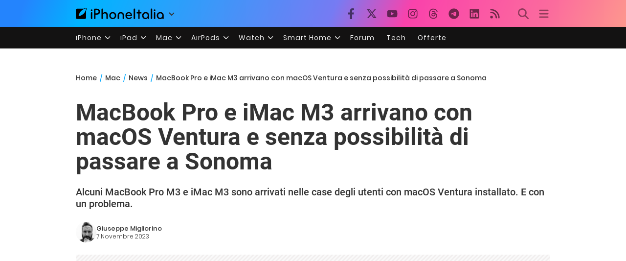

--- FILE ---
content_type: text/html; charset=UTF-8
request_url: https://mac.iphoneitalia.com/121841/problema-macbook-pro-imac-m3-ventura-sonoma
body_size: 30015
content:

<!doctype html>
<html lang="it-IT">

<head>
    <meta charset="UTF-8">
    <meta name="viewport" content="width=device-width, initial-scale=1">
    <link rel="profile" href="https://gmpg.org/xfn/11">
    <link rel="apple-touch-icon" sizes="180x180" href="/favicon-apple-touch-icon.png">
    <link rel="icon" type="image/png" sizes="32x32" href="/favicon-32x32.png">
    <link rel="icon" type="image/png" sizes="16x16" href="/favicon-16x16.png">
    <link rel="manifest" href="/favicon-site.webmanifest">
    <link rel="mask-icon" href="/favicon-safari-pinned-tab.svg" color="#00B4FF">
    <link rel="shortcut icon" href="/favicon.ico">

    
<script
  src="https://browser.sentry-cdn.com/7.101.1/bundle.tracing.min.js"
  crossorigin="anonymous"
></script>

<script>
  Sentry.init({
    dsn: "https://7a46500310191e71061598b9983d97f7@o4510573385416704.ingest.de.sentry.io/4510573388496976",

    integrations: [
      new Sentry.BrowserTracing(),
    ],

    tracesSampleRate: 0.2,

    environment: "production",
  });
</script>

<!-- Pre -->
<link rel="preload" href="https://mac.iphoneitalia.com/wp-content/themes/spinblog-common-theme/js/dist/theme-bundle.min.js?ver=20260120-1" as="script">
<link rel="preload" href="https://mac.iphoneitalia.com/wp-content/themes/spinblog-common-theme/js/dist/config-iphoneita.min.js?ver=6.2.8" as="script">
<link rel="preconnect" href="https://cdn.clickiocdn.com" crossorigin>
<link rel="preconnect" href="https://up.clickiocdn.com" crossorigin>
<link rel="preconnect" href="https://s.clickiocdn.com" crossorigin><!-- End Pre -->

<meta name="msapplication-TileColor" content="#00B4FF">
<!-- <meta name="theme-color" content="#000"> -->
<meta name="facebook-domain-verification" content="fs8bxneuscsojz5jn9cczq1e66gqzh" />

            <meta name="is_review" content="0" />
        
<!--Plugin WP Missed Schedule 2013.1231.2013 Active - Tag 6707293c0218e2d8b7aa38d418ffa608-->

<!-- This website is patched against a big problem not solved from WordPress 2.5+ to date -->

<meta name='robots' content='max-image-preview:large' />

	<!-- This site is optimized with the Yoast SEO Premium plugin v20.4 (Yoast SEO v20.4) - https://yoast.com/wordpress/plugins/seo/ -->
	<title>MacBook Pro e iMac M3 arrivano con macOS Ventura e senza possibilità di passare a Sonoma</title>
	<meta name="description" content="Alcuni MacBook Pro M3 e iMac M3 sono arrivati nelle case degli utenti con macOS Ventura installato. E con un problema." />
	<link rel="canonical" href="https://mac.iphoneitalia.com/121841/problema-macbook-pro-imac-m3-ventura-sonoma" />
	<meta property="og:locale" content="it_IT" />
	<meta property="og:type" content="article" />
	<meta property="og:title" content="MacBook Pro e iMac M3 arrivano con macOS Ventura e senza possibilità di passare a Sonoma" />
	<meta property="og:description" content="Alcuni MacBook Pro M3 e iMac M3 sono arrivati nelle case degli utenti con macOS Ventura installato. E con un problema." />
	<meta property="og:url" content="https://mac.iphoneitalia.com/121841/problema-macbook-pro-imac-m3-ventura-sonoma" />
	<meta property="og:site_name" content="Mac - iPhone Italia" />
	<meta property="article:publisher" content="https://www.facebook.com/iphoneitaliablog/" />
	<meta property="article:published_time" content="2023-11-07T18:09:25+00:00" />
	<meta property="article:modified_time" content="2024-07-03T13:12:34+00:00" />
	<meta property="og:image" content="https://static-mac.iphoneitalia.com/wp-content/uploads/2023/11/macbook-pro-m3-montereywebp.webp" />
	<meta property="og:image:width" content="1500" />
	<meta property="og:image:height" content="750" />
	<meta property="og:image:type" content="image/webp" />
	<meta name="author" content="Giuseppe Migliorino" />
	<meta name="twitter:label1" content="Scritto da" />
	<meta name="twitter:data1" content="Giuseppe Migliorino" />
	<meta name="twitter:label2" content="Tempo di lettura stimato" />
	<meta name="twitter:data2" content="2 minuti" />
	<script type="application/ld+json" class="yoast-schema-graph">{"@context":"https://schema.org","@graph":[{"@type":"Article","@id":"https://mac.iphoneitalia.com/121841/problema-macbook-pro-imac-m3-ventura-sonoma#article","isPartOf":{"@id":"https://mac.iphoneitalia.com/121841/problema-macbook-pro-imac-m3-ventura-sonoma"},"author":{"name":"Giuseppe Migliorino","@id":"https://mac.iphoneitalia.com/#/schema/person/68d85ace0aba8632c883e4a90e6693e4"},"headline":"MacBook Pro e iMac M3 arrivano con macOS Ventura e senza possibilità di passare a Sonoma","datePublished":"2023-11-07T18:09:25+00:00","dateModified":"2024-07-03T13:12:34+00:00","mainEntityOfPage":{"@id":"https://mac.iphoneitalia.com/121841/problema-macbook-pro-imac-m3-ventura-sonoma"},"wordCount":292,"commentCount":0,"publisher":{"@id":"https://mac.iphoneitalia.com/#organization"},"image":{"@id":"https://mac.iphoneitalia.com/121841/problema-macbook-pro-imac-m3-ventura-sonoma#primaryimage"},"thumbnailUrl":"https://static-mac.iphoneitalia.com/wp-content/uploads/2023/11/macbook-pro-m3-montereywebp.webp","keywords":["Bug","imac m3","macbook pro m3","macOS sonoma","macOS Ventura"],"articleSection":["News"],"inLanguage":"it-IT","potentialAction":[{"@type":"CommentAction","name":"Comment","target":["https://mac.iphoneitalia.com/121841/problema-macbook-pro-imac-m3-ventura-sonoma#respond"]}],"copyrightYear":"2023","copyrightHolder":{"@id":"https://mac.iphoneitalia.com/#organization"}},{"@type":"WebPage","@id":"https://mac.iphoneitalia.com/121841/problema-macbook-pro-imac-m3-ventura-sonoma","url":"https://mac.iphoneitalia.com/121841/problema-macbook-pro-imac-m3-ventura-sonoma","name":"MacBook Pro e iMac M3 arrivano con macOS Ventura e senza possibilità di passare a Sonoma","isPartOf":{"@id":"https://mac.iphoneitalia.com/#website"},"primaryImageOfPage":{"@id":"https://mac.iphoneitalia.com/121841/problema-macbook-pro-imac-m3-ventura-sonoma#primaryimage"},"image":{"@id":"https://mac.iphoneitalia.com/121841/problema-macbook-pro-imac-m3-ventura-sonoma#primaryimage"},"thumbnailUrl":"https://static-mac.iphoneitalia.com/wp-content/uploads/2023/11/macbook-pro-m3-montereywebp.webp","datePublished":"2023-11-07T18:09:25+00:00","dateModified":"2024-07-03T13:12:34+00:00","description":"Alcuni MacBook Pro M3 e iMac M3 sono arrivati nelle case degli utenti con macOS Ventura installato. E con un problema.","breadcrumb":{"@id":"https://mac.iphoneitalia.com/121841/problema-macbook-pro-imac-m3-ventura-sonoma#breadcrumb"},"inLanguage":"it-IT","potentialAction":[{"@type":"ReadAction","target":["https://mac.iphoneitalia.com/121841/problema-macbook-pro-imac-m3-ventura-sonoma"]}]},{"@type":"ImageObject","inLanguage":"it-IT","@id":"https://mac.iphoneitalia.com/121841/problema-macbook-pro-imac-m3-ventura-sonoma#primaryimage","url":"https://static-mac.iphoneitalia.com/wp-content/uploads/2023/11/macbook-pro-m3-montereywebp.webp","contentUrl":"https://static-mac.iphoneitalia.com/wp-content/uploads/2023/11/macbook-pro-m3-montereywebp.webp","width":1500,"height":750,"caption":"macbook pro m3 montereywebp"},{"@type":"BreadcrumbList","@id":"https://mac.iphoneitalia.com/121841/problema-macbook-pro-imac-m3-ventura-sonoma#breadcrumb","itemListElement":[{"@type":"ListItem","position":1,"name":"Home (Mac)","item":"https://mac.iphoneitalia.com/"},{"@type":"ListItem","position":2,"name":"News","item":"https://mac.iphoneitalia.com/category/news"},{"@type":"ListItem","position":3,"name":"MacBook Pro e iMac M3 arrivano con macOS Ventura e senza possibilità di passare a Sonoma"}]},{"@type":"WebSite","@id":"https://mac.iphoneitalia.com/#website","url":"https://mac.iphoneitalia.com/","name":"Mac - iPhone Italia","description":"Sezione Mac, MacBook e macOS","publisher":{"@id":"https://mac.iphoneitalia.com/#organization"},"potentialAction":[{"@type":"SearchAction","target":{"@type":"EntryPoint","urlTemplate":"https://mac.iphoneitalia.com/?s={search_term_string}"},"query-input":"required name=search_term_string"}],"inLanguage":"it-IT"},{"@type":"Organization","@id":"https://mac.iphoneitalia.com/#organization","name":"Spinblog","url":"https://mac.iphoneitalia.com/","logo":{"@type":"ImageObject","inLanguage":"it-IT","@id":"https://mac.iphoneitalia.com/#/schema/logo/image/","url":"https://static-mac.iphoneitalia.com/wp-content/uploads/2020/05/Round-Logo-2019.png","contentUrl":"https://static-mac.iphoneitalia.com/wp-content/uploads/2020/05/Round-Logo-2019.png","width":512,"height":512,"caption":"Spinblog"},"image":{"@id":"https://mac.iphoneitalia.com/#/schema/logo/image/"},"sameAs":["https://www.facebook.com/iphoneitaliablog/","https://twitter.com/iPhone_Italia"]},{"@type":"Person","@id":"https://mac.iphoneitalia.com/#/schema/person/68d85ace0aba8632c883e4a90e6693e4","name":"Giuseppe Migliorino","image":{"@type":"ImageObject","inLanguage":"it-IT","@id":"https://mac.iphoneitalia.com/#/schema/person/image/","url":"https://secure.gravatar.com/avatar/21aae15a12f757814f9485a5119f2fa3?s=96&d=mm&r=g","contentUrl":"https://secure.gravatar.com/avatar/21aae15a12f757814f9485a5119f2fa3?s=96&d=mm&r=g","caption":"Giuseppe Migliorino"},"description":"Tra i veterani di iPhoneItalia, entra a far parte del team nel 2008 e, da allora, ha firmato decine di migliaia di articoli dedicati al mondo Apple e alla tecnologia in generale. Oggi è il Content Manager di iPhoneItalia, coordina le pubblicazioni, definisce la strategia dei contenuti e cura copy e ottimizzazione dei singoli articoli. Si occupa in particolare di news, approfondimenti sull’ecosistema Apple, trend del mercato tech e dinamiche del marketing digitale.","url":"https://mac.iphoneitalia.com/author/giuseppe"}]}</script>
	<!-- / Yoast SEO Premium plugin. -->


<link rel="alternate" type="application/rss+xml" title="Mac - iPhone Italia &raquo; Feed" href="https://mac.iphoneitalia.com/feed" />
<link rel="alternate" type="application/rss+xml" title="Mac - iPhone Italia &raquo; Feed dei commenti" href="https://mac.iphoneitalia.com/comments/feed" />
<link rel="alternate" type="application/rss+xml" title="Mac - iPhone Italia &raquo; MacBook Pro e iMac M3 arrivano con macOS Ventura e senza possibilità di passare a Sonoma Feed dei commenti" href="https://mac.iphoneitalia.com/121841/problema-macbook-pro-imac-m3-ventura-sonoma/feed" />
<link rel='stylesheet' id='spinblog-theme-style-css' href='https://mac.iphoneitalia.com/wp-content/themes/spinblog-common-theme/style.css?ver=20260120-1'  media='all' />
<link rel='stylesheet' id='aawp-css' href='https://mac.iphoneitalia.com/wp-content/plugins/aawp/assets/dist/css/main.css?ver=4.2.8'  media='all' />
<script  defer src='https://mac.iphoneitalia.com/wp-includes/js/jquery/jquery.min.js?ver=3.6.4' id='jquery-core-js'></script>
<script  defer src='https://mac.iphoneitalia.com/wp-includes/js/jquery/jquery-migrate.min.js?ver=3.4.0' id='jquery-migrate-js'></script>
<link rel="https://api.w.org/" href="https://mac.iphoneitalia.com/wp-json/" /><link rel="alternate" type="application/json" href="https://mac.iphoneitalia.com/wp-json/wp/v2/posts/121841" /><link rel="EditURI" type="application/rsd+xml" title="RSD" href="https://mac.iphoneitalia.com/xmlrpc.php?rsd" />
<link rel="wlwmanifest" type="application/wlwmanifest+xml" href="https://mac.iphoneitalia.com/wp-includes/wlwmanifest.xml" />
<meta name="generator" content="WordPress 6.2.8" />
<link rel='shortlink' href='https://mac.iphoneitalia.com/?p=121841' />
<link rel="alternate" type="application/json+oembed" href="https://mac.iphoneitalia.com/wp-json/oembed/1.0/embed?url=https%3A%2F%2Fmac.iphoneitalia.com%2F121841%2Fproblema-macbook-pro-imac-m3-ventura-sonoma" />
<link rel="alternate" type="text/xml+oembed" href="https://mac.iphoneitalia.com/wp-json/oembed/1.0/embed?url=https%3A%2F%2Fmac.iphoneitalia.com%2F121841%2Fproblema-macbook-pro-imac-m3-ventura-sonoma&#038;format=xml" />
<style type="text/css">.aawp .aawp-tb__row--highlight{background-color:#256aaf;}.aawp .aawp-tb__row--highlight{color:#256aaf;}.aawp .aawp-tb__row--highlight a{color:#256aaf;}</style>    
<!-- CMP -->

<!-- TCF stub -->
<script type="text/javascript">
!function(){"use strict";var t,e,o=(t=function(t){function e(t){return(e="function"==typeof Symbol&&"symbol"==typeof Symbol.iterator?function(t){return typeof t}:function(t){return t&&"function"==typeof Symbol&&t.constructor===Symbol&&t!==Symbol.prototype?"symbol":typeof t})(t)}t.exports=function(){for(var t,o,n=[],r=window,a=r;a;){try{if(a.frames.__tcfapiLocator){t=a;break}}catch(t){}if(a===r.top)break;a=a.parent}t||(function t(){var e=r.document,o=!!r.frames.__tcfapiLocator;if(!o)if(e.body){var n=e.createElement("iframe");n.style.cssText="display:none",n.name="__tcfapiLocator",e.body.appendChild(n)}else setTimeout(t,5);return!o}(),r.__tcfapi=function(){for(var t=arguments.length,e=new Array(t),r=0;r<t;r++)e[r]=arguments[r];if(!e.length)return n;"setGdprApplies"===e[0]?e.length>3&&2===parseInt(e[1],10)&&"boolean"==typeof e[3]&&(o=e[3],"function"==typeof e[2]&&e[2]("set",!0)):"ping"===e[0]?"function"==typeof e[2]&&e[2]({gdprApplies:o,cmpLoaded:!1,cmpStatus:"stub"}):n.push(e)},r.addEventListener("message",(function(t){var o="string"==typeof t.data,n={};if(o)try{n=JSON.parse(t.data)}catch(t){}else n=t.data;var r="object"===e(n)&&null!==n?n.__tcfapiCall:null;r&&window.__tcfapi(r.command,r.version,(function(e,n){var a={__tcfapiReturn:{returnValue:e,success:n,callId:r.callId}};t&&t.source&&t.source.postMessage&&t.source.postMessage(o?JSON.stringify(a):a,"*")}),r.parameter)}),!1))}},t(e={exports:{}}),e.exports);o()}();
</script>

<!-- Default Consent Mode config -->
<script>
    //<![CDATA[
    window.dataLayer = window.dataLayer || [];
    function gtag(){dataLayer.push(arguments);}
    gtag('consent', 'default', {
        'ad_storage': 'denied',
        'analytics_storage': 'denied',
        'functionality_storage': 'denied',
        'personalization_storage': 'denied',
        'security_storage': 'denied',
        'ad_user_data': 'denied',
        'ad_personalization': 'denied',
        'wait_for_update': 1500
    });
    gtag('set', 'ads_data_redaction', false);
    gtag('set', 'url_passthrough', true);
    (function(){
        const s={adStorage:{storageName:"ad_storage",serialNumber:0},analyticsStorage:{storageName:"analytics_storage",serialNumber:1},functionalityStorage:{storageName:"functionality_storage",serialNumber:2},personalizationStorage:{storageName:"personalization_storage",serialNumber:3},securityStorage:{storageName:"security_storage",serialNumber:4},adUserData:{storageName:"ad_user_data",serialNumber:5},adPersonalization:{storageName:"ad_personalization",serialNumber:6}};let c=localStorage.getItem("__lxG__consent__v2");if(c){c=JSON.parse(c);if(c&&c.cls_val)c=c.cls_val;if(c)c=c.split("|");if(c&&c.length&&typeof c[14]!==undefined){c=c[14].split("").map(e=>e-0);if(c.length){let t={};Object.values(s).sort((e,t)=>e.serialNumber-t.serialNumber).forEach(e=>{t[e.storageName]=c[e.serialNumber]?"granted":"denied"});gtag("consent","update",t)}}}
        if(Math.random() < 0.05) {if (window.dataLayer && (window.dataLayer.some(e => e[0] === 'js' && e[1] instanceof Date) || window.dataLayer.some(e => e['event'] === 'gtm.js' && e['gtm.start'] == true ))) {document.head.appendChild(document.createElement('img')).src = "//clickiocdn.com/utr/gtag/?sid=205463";}}
    })();
    //]]>
</script>

<!-- Clickio Consent Main tag -->
<script async type="text/javascript" src="//clickiocmp.com/t/consent_205463.js"></script>
<!-- End CMP -->

<!-- Google Tag Manager -->
<script>(function(w,d,s,l,i){w[l]=w[l]||[];w[l].push({'gtm.start':
new Date().getTime(),event:'gtm.js'});var f=d.getElementsByTagName(s)[0],
j=d.createElement(s),dl=l!='dataLayer'?'&l='+l:'';j.async=true;j.src=
'https://www.googletagmanager.com/gtm.js?id='+i+dl;f.parentNode.insertBefore(j,f);
})(window,document,'script','dataLayer','GTM-M3J287D');</script>
<!-- End Google Tag Manager --></head>

<body class="post-template-default single single-post postid-121841 single-format-standard aawp-custom no-sidebar">

    
<script>
  (function(){
    const saved = document.cookie.match(/dark_mode=(true|false)/)?.[1];
    const prefersDark = window.matchMedia('(prefers-color-scheme: dark)').matches;
    const isDark = saved !== undefined ? saved === 'true' : prefersDark;
    document.body.classList.toggle('dark-mode', isDark);
  })();
</script>

<!-- Google Tag Manager (noscript) -->
<noscript><iframe src="https://www.googletagmanager.com/ns.html?id=GTM-M3J287D"
height="0" width="0" style="display:none;visibility:hidden"></iframe></noscript>
<!-- End Google Tag Manager (noscript) -->
    <div id="site">

        <header id="header" class="site-header headroom ">

            <nav class="navbar navbar-expand-sm">

                <div class="container">


                    <div id="logo" class="navbar-brand" style="display: flex; align-items: center;">
                        <a title="iPhoneItalia Homepage" href="https://www.iphoneitalia.com" alt="iPhoneItalia Homepage">
                                                            <svg class="logo-svg" xmlns="http://www.w3.org/2000/svg" viewBox="0 0 353 45">
                                <g>
                                    <path d="M212.637,16.932c-7.887,0-13.693,5.99-13.693,13.998c0,7.641,4.828,13.997,13.938,13.997c4.4,0,8.557-1.772,10.881-4.462
                                        c0.428-0.489,0.732-1.039,0.732-1.648c0-1.469-1.1-2.386-2.384-2.386c-0.733,0-1.405,0.429-1.894,0.917
                                        c-2.018,1.895-3.914,2.994-7.092,2.994c-5.072,0-7.947-3.177-8.253-7.396h18.276c1.652,0,2.201-0.977,2.201-1.955
                                        C225.35,23.167,220.338,16.932,212.637,16.932 M220.032,28.301h-15.037c0.55-3.79,3.423-6.785,7.642-6.785
                                        C216.793,21.516,219.543,24.634,220.032,28.301"/>
                                    <path d="M167.707,29.707v12.104c0,1.588,1.283,2.871,2.872,2.871c1.59,0,2.873-1.283,2.873-2.871V29.035
                                        c0-3.852,2.995-6.848,7.03-6.848c4.035,0,7.09,2.996,7.09,6.848v12.775c0,1.588,1.283,2.871,2.873,2.871s2.873-1.283,2.873-2.871
                                        V29.707c0-7.151-5.44-12.775-12.836-12.775C173.086,16.932,167.707,22.556,167.707,29.707"/>
                                    <path d="M162.082,30.93c0-7.703-5.502-13.999-13.998-13.999c-8.497,0-13.998,6.295-13.998,13.999
                                        c0,7.701,5.501,13.998,13.998,13.998C156.58,44.928,162.082,38.631,162.082,30.93 M156.336,30.93c0,4.951-2.873,9.107-8.252,9.107
                                        s-8.252-4.156-8.252-9.107s2.873-9.107,8.252-9.107S156.336,25.979,156.336,30.93"/>
                                    <path d="M128.46,41.811v-12.47c0-7.213-4.034-12.409-11.063-12.409c-4.036,0-7.091,1.834-8.802,5.135V5.929
                                        c0-2.017-1.284-2.934-2.874-2.934c-1.651,0-2.872,1.1-2.872,2.934v35.882c0,1.588,1.161,2.871,2.872,2.871
                                        c1.651,0,2.874-1.283,2.874-2.871V29.646c0-4.155,2.628-7.518,7.212-7.518c4.585,0,6.907,3.178,6.907,7.457v12.227
                                        c0,1.588,1.162,2.871,2.874,2.871C127.421,44.682,128.46,43.338,128.46,41.811"/>
                                    <path d="M78.942,41.688V27.507h4.328c9.291,0,13.875-4.89,13.875-11.92c0-7.029-4.584-12.103-13.875-12.103h-7.2
                                        c-1.835,0-2.996,1.222-2.996,2.995v35.208c0,1.65,1.222,2.994,2.996,2.994C77.782,44.682,78.942,43.338,78.942,41.688
                                    M84.432,8.863c4.522,0,6.846,3.118,6.846,6.724c0,3.607-2.324,6.541-6.846,6.541h-5.489V8.863H84.432z"/>
                                    <path d="M60.06,9.657c0,1.834,1.528,3.363,3.362,3.363c1.833,0,3.362-1.529,3.362-3.363c0-1.833-1.529-3.361-3.362-3.361
                                        C61.588,6.296,60.06,7.824,60.06,9.657 M66.295,41.811V20.049c0-1.589-1.223-2.873-2.873-2.873s-2.873,1.284-2.873,2.873v21.762
                                        c0,1.588,1.161,2.871,2.873,2.871C65.133,44.682,66.295,43.398,66.295,41.811"/>
                                    <path d="M352.712,30.93c0-8.253-5.197-13.999-13.998-13.999c-8.619,0-14.121,6.358-14.121,13.999
                                        c0,7.764,4.951,13.998,13.51,13.998c3.972,0,7.214-1.895,8.925-4.463v1.346c0,1.588,1.1,2.871,2.812,2.871
                                        c1.772,0,2.873-1.283,2.873-2.871V30.93z M346.965,30.93c0,4.768-3.239,9.107-8.312,9.107c-5.44,0-8.313-3.852-8.313-9.107
                                        c0-5.014,3.424-9.107,8.313-9.107S346.965,25.305,346.965,30.93"/>
                                    <path d="M318.861,41.811V20.049c0-1.589-1.221-2.873-2.873-2.873c-1.65,0-2.873,1.284-2.873,2.873v21.762
                                        c0,1.588,1.16,2.871,2.873,2.871C317.7,44.682,318.861,43.398,318.861,41.811 M312.627,9.657c0,1.834,1.527,3.363,3.361,3.363
                                        c1.832,0,3.363-1.529,3.363-3.363c0-1.833-1.531-3.361-3.363-3.361C314.154,6.296,312.627,7.824,312.627,9.657"/>
                                    <path d="M306.38,41.586V5.889c0-1.773-1.161-2.995-2.873-2.995c-1.833,0-2.994,1.345-2.994,2.995v35.697
                                        c0,1.65,1.222,2.996,2.994,2.996C305.219,44.582,306.38,43.236,306.38,41.586"/>
                                    <path d="M294.004,30.93c0-8.253-5.195-13.999-13.998-13.999c-8.618,0-14.12,6.358-14.12,13.999c0,7.764,4.951,13.998,13.51,13.998
                                        c3.972,0,7.212-1.895,8.925-4.463v1.346c0,1.588,1.1,2.871,2.812,2.871c1.772,0,2.872-1.283,2.872-2.871V30.93z M288.258,30.93
                                        c0,4.768-3.239,9.107-8.312,9.107c-5.44,0-8.313-3.852-8.313-9.107c0-5.014,3.424-9.107,8.313-9.107S288.258,25.305,288.258,30.93"
                                        />
                                    <path d="M256.165,41.811V22.433h5.256c1.347,0,2.386-1.039,2.386-2.384c0-1.345-1.039-2.384-2.386-2.384h-5.256V9.657
                                        c0-1.589-1.161-2.872-2.873-2.872c-1.711,0-2.873,1.283-2.873,2.872v8.008h-4.646c-1.344,0-2.383,1.039-2.383,2.384
                                        c0,1.345,1.039,2.384,2.383,2.384h4.646v19.378c0,1.588,1.162,2.871,2.873,2.871C255.004,44.682,256.165,43.398,256.165,41.811"/>
                                    <path d="M237.84,41.586V5.889c0-1.773-1.161-2.995-2.873-2.995c-1.834,0-2.994,1.345-2.994,2.995v35.697
                                        c0,1.65,1.223,2.996,2.994,2.996C236.679,44.582,237.84,43.236,237.84,41.586"/>
                                    <path style="fill-rule:evenodd;clip-rule:evenodd;" d="M43.945,0.009c-1.606-0.115-6.496,0.809-12.004,3.313H5.351
                                        C2.396,3.322,0,5.718,0,8.673v30.559c0,2.955,2.396,5.349,5.351,5.349h30.558c2.955,0,5.35-2.394,5.35-5.349V11.06
                                        C43.345,5.931,44.076,1.515,43.945,0.009z M31.753,22.869c-7.735,7.683-18.304,10.564-20.631,10.513
                                        c-0.091-2.326,2.614-12.942,10.167-20.803c7.733-7.682,18.304-10.564,20.63-10.511C42.011,4.393,39.305,15.01,31.753,22.869z"/>
                                </svg>
                                                    </a>
                        <div class="logo-caret-wrap">
                            <button id="header-menu-toggle" aria-label="Apri menu">
                                <svg width="20" height="20" viewBox="0 0 20 20"><polyline points="5,8 10,13 15,8" fill="none" stroke="#333" stroke-width="2"/></svg>
                            </button>
                            <div id="header-dropdown-menu">
                                <ul class="menu">
                                    <li class="menu-item home">
                                        <a href="https://www.iphoneitalia.com" class="menu-link" title="iPhoneItalia Home">
                                            <svg class="icon sprite home" width="16" height="16"><use href="#home"></use></svg>
                                            Home
                                        </a>
                                    </li>
                                    <li class="menu-item ipad">
                                        <a href="https://ipad.iphoneitalia.com/" class="menu-link" title="Sezione iPad">
                                            <svg class="icon sprite ipad" width="16" height="16"><use href="#ipad"></use></svg>
                                            iPad
                                        </a>
                                    </li>
                                    <li class="menu-item mac">
                                        <a href="https://mac.iphoneitalia.com/" class="menu-link" title="Sezione Mac">
                                            <svg class="icon sprite mac" width="16" height="16"><use href="#mac"></use></svg>
                                            Mac
                                        </a>
                                    </li>
                                    <li class="menu-item forum">
                                        <a href="https://forum.iphoneitalia.com/" class="menu-link" title="iPhoneItalia Forum" target="_blank" rel="noopener noreferrer">
                                            <svg class="icon sprite forum" width="16" height="16"><use href="#forum"></use></svg>
                                            Forum
                                        </a>
                                    </li>
                                </ul>
                            </div>
                        </div>
                    </div><!-- .logo -->

                    
                                        <div id="social-navigation" class="d-none d-lg-block">
                        <ul>
                            <li class="nav-item"><a href="https://www.facebook.com/iphoneitaliablog/" 
                        target="_blank" 
                        title="Facebook" 
                        class="nav-link">
                        <svg class="icon sprite facebook">
                            <use href="#facebook"></use>
                        </svg>
                        </a></li><li class="nav-item"><a href="https://twitter.com/iphone_italia" 
                        target="_blank" 
                        title="Twitter" 
                        class="nav-link">
                        <svg class="icon sprite twitter">
                            <use href="#twitter"></use>
                        </svg>
                        </a></li><li class="nav-item"><a href="https://www.youtube.com/user/iPhoneItalia" 
                        target="_blank" 
                        title="Youtube" 
                        class="nav-link">
                        <svg class="icon sprite youtube">
                            <use href="#youtube"></use>
                        </svg>
                        </a></li><li class="nav-item"><a href="https://www.instagram.com/iphoneitaliaofficial/" 
                        target="_blank" 
                        title="Instagram" 
                        class="nav-link">
                        <svg class="icon sprite instagram">
                            <use href="#instagram"></use>
                        </svg>
                        </a></li><li class="nav-item"><a href="https://www.threads.com/@iphoneitaliaofficial" 
                        target="_blank" 
                        title="Threads" 
                        class="nav-link">
                        <svg class="icon sprite threads">
                            <use href="#threads"></use>
                        </svg>
                        </a></li><li class="nav-item"><a href="https://t.me/iPhoneItaliaTelegram" 
                        target="_blank" 
                        title="Telegram" 
                        class="nav-link">
                        <svg class="icon sprite telegram">
                            <use href="#telegram"></use>
                        </svg>
                        </a></li><li class="nav-item"><a href="https://www.linkedin.com/company/iphoneitalia/" 
                        target="_blank" 
                        title="LinkedIn" 
                        class="nav-link">
                        <svg class="icon sprite linkedin">
                            <use href="#linkedin"></use>
                        </svg>
                        </a></li><li class="nav-item"><a href="https://www.iphoneitalia.com/feed" 
                        target="_blank" 
                        title="RSS" 
                        class="nav-link">
                        <svg class="icon sprite rss">
                            <use href="#rss"></use>
                        </svg>
                        </a></li>                        </ul>
                    </div><!-- #social-navigation desktop -->
                    
                    <div id="tools-navigation" class="ml-sm-0 ml-md-3">
                        <ul>
                            <li class="nav-item float-right float-sm-none">
                                <a href="#" class="nav-link icon search" title="Cerca">
                                    <svg class="icon sprite lens">
                                        <use href="#lens"></use>
                                    </svg>
                                </a>
                            </li>
                            <li class="nav-item float-left float-sm-none mr-0">
                                <a href="#" class="nav-link icon menu" title="Menu">
                                    <svg class="icon sprite menu">
                                        <use href="#menu"></use>
                                    </svg>
                                </a>
                            </li>
                        </ul>
                    </div><!-- #tools-navigation -->

                </div><!-- .container -->

            </nav><!-- .navbar -->

            <div class="secondary-menu-wrap">
                <div id="secondary-menu" class="container"><ul id="menu-menu-orizzontale-top" class="menu"><li id="menu-item-798062" class="menu-item menu-item-type-custom menu-item-object-custom menu-item-has-children menu-item-798062"><a href="#iPhone" class="nav-link">iPhone</a>
<ul class="sub-menu">
	<li id="menu-item-841283" class="menu-item menu-item-type-custom menu-item-object-custom menu-item-841283"><a href="https://www.iphoneitalia.com/841112/iphone-air-e-ora-ufficiale-apple-presenta-il-modello-piu-sottile" class="nav-link">iPhone Air</a></li>
	<li id="menu-item-798064" class="menu-item menu-item-type-custom menu-item-object-custom menu-item-798064"><a title="iPhone 13" href="https://www.iphoneitalia.com/841145/ecco-liphone-17-caratteristiche-prezzi-e-novita-finalmente-promotion" class="nav-link">iPhone 17</a></li>
	<li id="menu-item-798063" class="menu-item menu-item-type-custom menu-item-object-custom menu-item-798063"><a title="iPhone 14" href="https://www.iphoneitalia.com/841122/apple-presenta-iphone-17-pro-e-iphone-17-pro-max-caratteristiche-prezzi-e-tutte-le-novita" class="nav-link">iPhone 17 Pro</a></li>
	<li id="menu-item-798067" class="menu-item menu-item-type-custom menu-item-object-custom menu-item-798067"><a title="iPhone SE" href="https://www.iphoneitalia.com/834575/apple-svela-liphone-16e-caratteristiche-novita-e-prezzi" class="nav-link">iPhone 16e</a></li>
	<li id="menu-item-829740" class="menu-item menu-item-type-post_type menu-item-object-post menu-item-829740"><a href="https://www.iphoneitalia.com/829556/apple-presenta-iphone-16-camera-control-tasto-azione-chip-a18-e-apple-intelligence" class="nav-link">iPhone 16</a></li>
	<li id="menu-item-829744" class="menu-item menu-item-type-post_type menu-item-object-post menu-item-829744"><a href="https://www.iphoneitalia.com/829603/apple-svela-iphone-16-pro-e-iphone-16-pro-max" class="nav-link">iPhone 16 Pro</a></li>
	<li id="menu-item-812588" class="menu-item menu-item-type-custom menu-item-object-custom menu-item-812588"><a title="iPhone 15" href="https://www.iphoneitalia.com/iphone-15" class="nav-link">iPhone 15</a></li>
	<li id="menu-item-800872" class="menu-item menu-item-type-custom menu-item-object-custom menu-item-800872"><a title="iPhone Ricondizionati" href="https://www.iphoneitalia.com/miglior-sito-iphone-ricondizionati" class="nav-link">iPhone Ricondizionati</a></li>
	<li id="menu-item-830809" class="menu-item menu-item-type-post_type menu-item-object-page menu-item-830809"><a href="https://www.iphoneitalia.com/migliori-cover-iphone" class="nav-link">Migliori cover</a></li>
	<li id="menu-item-812872" class="menu-item menu-item-type-custom menu-item-object-custom menu-item-812872"><a title="Cuffie e Auricolari" href="https://iphoneitalia.com/migliori-cuffie-auricolari-bluetooth-per-iphone" class="nav-link">Cuffie e Auricolari</a></li>
	<li id="menu-item-802718" class="menu-item menu-item-type-custom menu-item-object-custom menu-item-802718"><a title="AirTag" href="https://www.iphoneitalia.com/airtag" class="nav-link">AirTag</a></li>
	<li id="menu-item-798072" class="menu-item menu-item-type-custom menu-item-object-custom menu-item-798072"><a title="iOS 15" href="https://www.iphoneitalia.com/829942/apple-rilascia-ufficialmente-ios-18-ecco-le-novita" class="nav-link">iOS 18</a></li>
	<li id="menu-item-809981" class="menu-item menu-item-type-custom menu-item-object-custom menu-item-809981"><a title="iOS 17" href="https://www.iphoneitalia.com/ios-17" class="nav-link">iOS 17</a></li>
	<li id="menu-item-798071" class="menu-item menu-item-type-custom menu-item-object-custom menu-item-798071"><a title="iOS 16" href="https://www.iphoneitalia.com/ios-16" class="nav-link">iOS 16</a></li>
</ul>
</li>
<li id="menu-item-798078" class="menu-item menu-item-type-custom menu-item-object-custom menu-item-has-children menu-item-798078"><a title="iPad" href="#iPad" class="nav-link">iPad</a>
<ul class="sub-menu">
	<li id="menu-item-800057" class="menu-item menu-item-type-custom menu-item-object-custom menu-item-800057"><a title="iPad Air" href="https://ipad.iphoneitalia.com/208848/apple-presenta-ipad-air-m3-e-la-nuova-magic-keyboard" class="nav-link">iPad Air</a></li>
	<li id="menu-item-800058" class="menu-item menu-item-type-custom menu-item-object-custom menu-item-800058"><a title="iPad 10" href="https://ipad.iphoneitalia.com/208855/ecco-il-nuovo-ipad-11-il-tablet-entry-level-di-apple" class="nav-link">iPad 11</a></li>
	<li id="menu-item-800059" class="menu-item menu-item-type-custom menu-item-object-custom menu-item-800059"><a title="iPad Mini" href="https://ipad.iphoneitalia.com/ipad-mini" class="nav-link">iPad Mini</a></li>
	<li id="menu-item-798079" class="menu-item menu-item-type-custom menu-item-object-custom menu-item-798079"><a title="iPad Pro" href="https://www.iphoneitalia.com/ipad-pro-2022" class="nav-link">iPad Pro</a></li>
	<li id="menu-item-800068" class="menu-item menu-item-type-custom menu-item-object-custom menu-item-800068"><a title="iPadOS 16" href="https://ipad.iphoneitalia.com/208681/ecco-ipados-18-ora-disponibile-ufficialmente" class="nav-link">iPadOS 18</a></li>
	<li id="menu-item-810305" class="menu-item menu-item-type-custom menu-item-object-custom menu-item-810305"><a title="iPadOS 17" href="https://ipad.iphoneitalia.com/ipados-17" class="nav-link">iPadOS 17</a></li>
	<li id="menu-item-803835" class="menu-item menu-item-type-custom menu-item-object-custom menu-item-803835"><a title="Apple Pencil" href="https://ipad.iphoneitalia.com/apple-pencil" class="nav-link">Apple Pencil</a></li>
</ul>
</li>
<li id="menu-item-798086" class="menu-item menu-item-type-custom menu-item-object-custom menu-item-has-children menu-item-798086"><a title="Mac" href="#Mac" class="nav-link">Mac</a>
<ul class="sub-menu">
	<li id="menu-item-800060" class="menu-item menu-item-type-custom menu-item-object-custom menu-item-800060"><a title="MacBook Air" href="https://mac.iphoneitalia.com/123806/apple-annuncia-il-nuovo-macbook-air-m4" class="nav-link">MacBook Air</a></li>
	<li id="menu-item-800061" class="menu-item menu-item-type-custom menu-item-object-custom menu-item-800061"><a title="MacBook Pro" href="https://mac.iphoneitalia.com/123393/apple-presenta-i-nuovi-macbook-pro-con-chip-m4-m4-pro-ed-m4-max" class="nav-link">MacBook Pro</a></li>
	<li id="menu-item-800062" class="menu-item menu-item-type-custom menu-item-object-custom menu-item-800062"><a title="iMac" href="https://mac.iphoneitalia.com/123308/apple-presenta-il-nuovo-imac-con-processore-m4" class="nav-link">iMac</a></li>
	<li id="menu-item-800064" class="menu-item menu-item-type-custom menu-item-object-custom menu-item-800064"><a title="Mac mini" href="https://mac.iphoneitalia.com/123338/apple-presenta-il-nuovo-mac-mini-m4-ecco-tutte-le-novita" class="nav-link">Mac mini</a></li>
	<li id="menu-item-800063" class="menu-item menu-item-type-custom menu-item-object-custom menu-item-800063"><a title="Mac Studio" href="https://mac.iphoneitalia.com/123802/apple-presenta-il-nuovo-mac-studio-a-scelta-tra-m4-max-o-m3-ultra" class="nav-link">Mac Studio</a></li>
	<li id="menu-item-809959" class="menu-item menu-item-type-custom menu-item-object-custom menu-item-809959"><a title="Mac Pro" href="https://mac.iphoneitalia.com/mac-pro" class="nav-link">Mac Pro</a></li>
	<li id="menu-item-800067" class="menu-item menu-item-type-custom menu-item-object-custom menu-item-800067"><a title="macOS Ventura" href="https://mac.iphoneitalia.com/123119/apple-rilascia-macos-sequoia" class="nav-link">macOS Sequoia</a></li>
	<li id="menu-item-810306" class="menu-item menu-item-type-custom menu-item-object-custom menu-item-810306"><a title="macOS Sonoma" href="https://mac.iphoneitalia.com/macos-sonoma" class="nav-link">macOS Sonoma</a></li>
	<li id="menu-item-802719" class="menu-item menu-item-type-custom menu-item-object-custom menu-item-802719"><a title="Studio Display" href="https://mac.iphoneitalia.com/studio-display" class="nav-link">Studio Display</a></li>
	<li id="menu-item-802720" class="menu-item menu-item-type-custom menu-item-object-custom menu-item-802720"><a title="Pro Display XDR" href="https://mac.iphoneitalia.com/pro-display-xdr" class="nav-link">Pro Display XDR</a></li>
</ul>
</li>
<li id="menu-item-800069" class="menu-item menu-item-type-custom menu-item-object-custom menu-item-has-children menu-item-800069"><a title="AirPods" href="#AirPods" class="nav-link">AirPods</a>
<ul class="sub-menu">
	<li id="menu-item-800070" class="menu-item menu-item-type-custom menu-item-object-custom menu-item-800070"><a title="AirPods" href="https://www.iphoneitalia.com/829566/apple-svela-gli-airpods-4-ecco-tutte-le-novita" class="nav-link">AirPods</a></li>
	<li id="menu-item-800072" class="menu-item menu-item-type-custom menu-item-object-custom menu-item-800072"><a title="AirPods Pro" href="https://www.iphoneitalia.com/841123/apple-presenta-le-airpods-pro-3" class="nav-link">AirPods Pro</a></li>
	<li id="menu-item-800071" class="menu-item menu-item-type-custom menu-item-object-custom menu-item-800071"><a title="AirPods Max" href="https://www.iphoneitalia.com/airpods-max" class="nav-link">AirPods Max</a></li>
</ul>
</li>
<li id="menu-item-798080" class="menu-item menu-item-type-custom menu-item-object-custom menu-item-has-children menu-item-798080"><a title="Watch" href="#Watch" class="nav-link">Watch</a>
<ul class="sub-menu">
	<li id="menu-item-798081" class="menu-item menu-item-type-custom menu-item-object-custom menu-item-798081"><a title="Apple Watch Ultra" href="https://www.iphoneitalia.com/841124/apple-presenta-i-nuovi-apple-watch-series-11-apple-watch-se-3-ed-apple-watch-ultra-3" class="nav-link">Apple Watch Ultra 3</a></li>
	<li id="menu-item-798082" class="menu-item menu-item-type-custom menu-item-object-custom menu-item-798082"><a title="Apple Watch Series 8" href="https://www.iphoneitalia.com/841124/apple-presenta-i-nuovi-apple-watch-series-11-apple-watch-se-3-ed-apple-watch-ultra-3" class="nav-link">Apple Watch Series 11</a></li>
	<li id="menu-item-800056" class="menu-item menu-item-type-custom menu-item-object-custom menu-item-800056"><a title="Apple Watch SE" href="https://www.iphoneitalia.com/841124/apple-presenta-i-nuovi-apple-watch-series-11-apple-watch-se-3-ed-apple-watch-ultra-3" class="nav-link">Apple Watch SE 3</a></li>
	<li id="menu-item-829741" class="menu-item menu-item-type-post_type menu-item-object-post menu-item-829741"><a href="https://www.iphoneitalia.com/829537/apple-presenta-apple-watch-series-10" class="nav-link">Apple Watch Series 10</a></li>
	<li id="menu-item-813656" class="menu-item menu-item-type-custom menu-item-object-custom menu-item-813656"><a title="Apple Watch Series 9" href="https://www.iphoneitalia.com/apple-watch-series-9" class="nav-link">Apple Watch Series 9</a></li>
	<li id="menu-item-830811" class="menu-item menu-item-type-custom menu-item-object-custom menu-item-830811"><a href="https://www.iphoneitalia.com/migliori-cinturini-apple-watch" class="nav-link">Migliori cinturini</a></li>
	<li id="menu-item-800065" class="menu-item menu-item-type-custom menu-item-object-custom menu-item-800065"><a title="watchOS 9" href="https://www.iphoneitalia.com/829964/apple-rilascia-ufficialmente-watchos-11-ecco-le-novita" class="nav-link">watchOS 11</a></li>
	<li id="menu-item-800066" class="menu-item menu-item-type-custom menu-item-object-custom menu-item-800066"><a title="watchOS 10" href="https://www.iphoneitalia.com/watchos-10" class="nav-link">watchOS 10</a></li>
</ul>
</li>
<li id="menu-item-803079" class="menu-item menu-item-type-custom menu-item-object-custom menu-item-has-children menu-item-803079"><a title="Smart Home" href="#SmartHome" class="nav-link">Smart Home</a>
<ul class="sub-menu">
	<li id="menu-item-803080" class="menu-item menu-item-type-custom menu-item-object-custom menu-item-803080"><a title="Apple TV 4K" href="https://www.iphoneitalia.com/apple-tv-4k" class="nav-link">Apple TV 4K</a></li>
	<li id="menu-item-803083" class="menu-item menu-item-type-custom menu-item-object-custom menu-item-803083"><a title="tvOS 16" href="https://www.iphoneitalia.com/829985/apple-rilascia-ufficialmente-tvos-18-ecco-le-novita" class="nav-link">tvOS 18</a></li>
	<li id="menu-item-803198" class="menu-item menu-item-type-custom menu-item-object-custom menu-item-803198"><a title="HomePod" href="https://www.iphoneitalia.com/homepod" class="nav-link">HomePod</a></li>
	<li id="menu-item-803082" class="menu-item menu-item-type-custom menu-item-object-custom menu-item-803082"><a title="HomePod mini" href="https://www.iphoneitalia.com/homepod-mini" class="nav-link">HomePod mini</a></li>
	<li id="menu-item-803081" class="menu-item menu-item-type-custom menu-item-object-custom menu-item-803081"><a title="Accessori Smart Home" href="https://www.iphoneitalia.com/accessori-smart-home" class="nav-link">Accessori Smart Home</a></li>
</ul>
</li>
<li id="menu-item-798074" class="menu-item menu-item-type-custom menu-item-object-custom menu-item-798074"><a title="Forum" target="_blank" rel="noopener" href="https://forum.iphoneitalia.com" class="nav-link">Forum</a></li>
<li id="menu-item-798077" class="menu-item menu-item-type-custom menu-item-object-custom menu-item-798077"><a title="Tech" href="https://www.iphoneitalia.com/category/tecnologia" class="nav-link">Tech</a></li>
<li id="menu-item-798076" class="menu-item menu-item-type-custom menu-item-object-custom menu-item-798076"><a title="Offerte" href="https://www.iphoneitalia.com/category/offerte" class="nav-link">Offerte</a></li>
</ul></div>            </div><!-- #secondary-menu-wrap -->

        </header><!-- #header -->

        
        <div id="main" class="site-main">

            
            <div class="container">

            

    <div id="single" class="main-content full-width" data-loadmore-page="1" data-loadmore-singlepost="true"
         data-loadmore-tmpl="content-single" data-loadmore-limit="1">
        
<article id="post-121841" class="active post-121841 post type-post status-publish format-standard has-post-thumbnail hentry category-news tag-bug tag-imac-m3 tag-macbook-pro-m3 tag-macos-sonoma tag-macos-ventura"         data-post-url="https://mac.iphoneitalia.com/121841/problema-macbook-pro-imac-m3-ventura-sonoma">

    	
    <header class="entry-header">

        <nav id="breadcrumbs"><a href="https://www.iphoneitalia.com">Home</a> <span class="slashbar">/</span> <a href="https://mac.iphoneitalia.com/">Mac</a> <span class="slashbar">/</span> <a href="https://mac.iphoneitalia.com/category/news">News</a> <span class="slashbar">/</span> <span>MacBook Pro e iMac M3 arrivano con macOS Ventura e senza possibilità di passare a Sonoma</span></nav>
        <h1 class="entry-title">MacBook Pro e iMac M3 arrivano con macOS Ventura e senza possibilità di passare a Sonoma</h1>

                <h2 class="entry-excerpt">
            Alcuni MacBook Pro M3 e iMac M3 sono arrivati nelle case degli utenti con macOS Ventura installato. E con un problema.         </h2><!-- .entry-excerpt -->
        
        <div class="entry-meta">
            <div class="author-block"><a href="https://mac.iphoneitalia.com/author/giuseppe" 
                          class="avatar" style="background-image: url('https://secure.gravatar.com/avatar/21aae15a12f757814f9485a5119f2fa3?s=96&d=mm&r=g')" 
                          title="Giuseppe Migliorino"></a><div class="author-text"><span class="author">
                  <a href="https://mac.iphoneitalia.com/author/giuseppe"
                  class="url fn n"
                  title="Giuseppe Migliorino"
                  rel="author">Giuseppe Migliorino</a></span><span class="posted-on"><time datetime="2023-11-07T19:09:25+01:00">7 Novembre 2023</time></span></div><!-- .author-text --></div><!-- .author-block -->                    </div><!-- .entry-meta -->

	</header><!-- .entry-header -->

  

<div id="addendoContainer_9001_970x250" class="text-center mb-5 adbox ad_970x250 ad_bg"></div>
  
	<div class="entry-content">

        <div class="inner-container">
            <p><a href="https://mac.iphoneitalia.com/121841/problema-macbook-pro-imac-m3-ventura-sonoma/macbook-pro-m3-montereywebp" rel="attachment wp-att-121843"><img fetchpriority="high" decoding="async" class="alignnone size-medium wp-image-121843" src="https://static-mac.iphoneitalia.com/wp-content/uploads/2023/11/macbook-pro-m3-montereywebp-770x385.webp" alt="macbook pro m3 montereywebp" width="770" height="385" srcset="https://static-mac.iphoneitalia.com/wp-content/uploads/2023/11/macbook-pro-m3-montereywebp-770x385.webp 770w, https://static-mac.iphoneitalia.com/wp-content/uploads/2023/11/macbook-pro-m3-montereywebp-768x384.webp 768w, https://static-mac.iphoneitalia.com/wp-content/uploads/2023/11/macbook-pro-m3-montereywebp-660x330.webp 660w, https://static-mac.iphoneitalia.com/wp-content/uploads/2023/11/macbook-pro-m3-montereywebp.webp 1500w" sizes="(max-width: 770px) 100vw, 770px"></a></p><p>I primi MacBook Pro e iMac M3 sono arrivati nelle case degli utenti, ma alcune persone si sono ritrovate in una situazione particolari. Alcuni modelli base di MacBook Pro M3 e iMac M3, infatti,&nbsp;vengono spediti con macOS Ventura pronto all&rsquo;uso e <strong>non possono essere aggiornati a macOS Sonoma</strong> a causa di un bug.</p><p>Come <a href="https://www.macrumors.com/2023/11/07/14-inch-macbook-pro-m3-macos-sonoma-update-issue/" target="_blank" rel="noopener">sottolineato</a> da diversi utenti, alcuni MacBook Pro e iMac M3 vengono forniti con una build inedita di <strong>macOS Ventura 13.5</strong>. Questo firmware &egrave; stato inizialmente rilasciato a luglio e da allora Apple ha pubblicato numerosi aggiornamenti per macOS Ventura e macOS Sonoma 14.<div id="addendoContainer_Video" class="text-center mt-4 mb-4 ad-space"></div>
<div id="addendoContainer_9022_1_MultiSize" class="text-center mt-4 mb-4 adbox ad_horizontal_article ad-space ad_bg"></div></p><p>Apparentemente questo significa che alcune di queste unit&agrave; M3 sono rimaste inattive in un magazzino Apple, in attesa di essere presentate e spedite.</p><p><a href="https://mac.iphoneitalia.com/imac/apple-imac-m3-colors-231030" rel="attachment wp-att-121675"><img decoding="async" loading="lazy" class="alignnone size-medium wp-image-121675" src="https://static-mac.iphoneitalia.com/wp-content/uploads/2023/10/Apple-iMac-M3-colors-231030-770x550.jpeg" alt='iMac 24" M3' width="770" height="550"></a></p><p>In genere, questo non sarebbe un grosso problema.Tuttavia,<strong> i MacBook Pro e gli iMac M3 forniti con macOS Ventura 13.5 non possono essere aggiornati a macOS Sonoma</strong>. Di fatto, il controllo di un eventuale aggiornamento tramite l&rsquo;app Impostazioni di sistema genera questo messaggio: &ldquo;Il tuo Mac &egrave; aggiornato&rdquo;.</p><p>Nel frattempo, anche il tentativo di installare l&rsquo;aggiornamento tramite il Mac App Store fallisce. &ldquo;La versione richiesta di macOS non &egrave; disponibile. Controlla se il tuo Mac &egrave; compatibile con questo software&rdquo;, si legge in uno dei messaggi di errore.</p>

<p>Una <strong>possibile soluzione alternativa</strong> sembra essere questa: <a href="https://swcdn.apple.com/content/downloads/54/11/042-41700-A_6GDS7ETYNV/zxpkgymp3w9bm3py7ybs9n9ud27qwnwx7u/InstallAssistant.pkg" target="_blank" rel="noopener">scaricare</a> il pacchetto Install Assistant di Apple e aggiornare manualmente il MacBook Pro M3 a macOS Sonoma 14.1.<div id="addendoContainer_9022_2_MultiSize" class="text-center mt-4 mb-4 adbox ad_horizontal_article ad-space ad_bg"></div></p><p>Questa situazione riguarda solo la versione M3 di MacBook Pro e iMac, non le versioni di fascia alta alimentate dai chip M3 Pro e M3 Max.</p><div class="aawp">

            
            
<div class="offer-box row" data-aawp-product-asin="B0CM5Z8N6K" data-aawp-product-id="11290" data-aawp-tracking-id="ipit-pb-21" data-aawp-product-title="Apple 2023 Portatile MacBook Pro con chip M3 CPU 8 core GPU 10 core  display Liquid Retina XDR 14,2  8GB di memoria unificata 1TB di archiviazione SSD Compatibile con iPhone  Grigio Siderale">
    <div class="image-box v-align-middle">
          <a href="https://www.amazon.it/dp/B0CM5Z8N6K?tag=ipit-pb-21&amp;linkCode=ogi&amp;th=1&amp;psc=1" title="Apple 2023 Portatile MacBook Pro con chip M3, CPU 8 core, GPU 10 core: display Liquid Retina XDR..." rel="sponsored" target="_blank" class="product-image">
              <img loading="lazy" src="https://m.media-amazon.com/images/I/31LWQJOcSGL._SS200.jpg" alt="Apple 2023 Portatile MacBook Pro con chip M3, CPU 8 core, GPU 10 core: display Liquid Retina XDR...">
          </a>
          <div class="store-logo">
            <img loading="lazy" src="https://mac.iphoneitalia.com/wp-content/themes/spinblog-common-theme/images/offers/amazon-logo.png" alt="Amazon Logo" class="amazon-logo">
          </div>
    </div>
    <div class="product-content">
        <div class="offer-time"></div>
        <h2 class="product-title">
            <a href="https://www.amazon.it/dp/B0CM5Z8N6K?tag=ipit-pb-21&amp;linkCode=ogi&amp;th=1&amp;psc=1" title="Apple 2023 Portatile MacBook Pro con chip M3, CPU 8 core, GPU 10 core: display Liquid Retina XDR..." rel="sponsored" target="_blank">
                Apple 2023 Portatile MacBook Pro con chip M3, CPU 8 core, GPU 10 core: display Liquid Retina XDR...            </a>
        </h2>
        <div class="offer-tags">
                    </div>
    </div>
    <div class="cta-box v-align-middle">
        <div class="price-wrap">
                            <div class="prices">
                                                <span class="product-price-strike no-strike">Offerta:</span>
                                                          <span class="product-price"><strong>1.510,00 &euro;</strong></span>
                            </div>
            </div>
            <a href="https://www.amazon.it/dp/B0CM5Z8N6K?tag=ipit-pb-21&amp;linkCode=ogi&amp;th=1&amp;psc=1" title="Apple 2023 Portatile MacBook Pro con chip M3, CPU 8 core, GPU 10 core: display Liquid Retina XDR..." rel="sponsored" target="_blank" class="product-btn amazon">
                <span class="label">Vedi offerta</span>
                <span class="icon"></span>
            </a>
    </div>
</div>
            
            
<div class="offer-box row" data-aawp-product-asin="B0CM61PQLH" data-aawp-product-id="11224" data-aawp-tracking-id="ipit-pb-21" data-aawp-product-title="Apple 2023 Computer desktop all-in-one iMac con chip M3  CPU 8-core GPU 10-core display Retina 4,5K 24  8GB di memoria unificata 256GB di archiviazione SSD accessori in tinta Color Azzurro">
    <div class="image-box v-align-middle">
          <a href="https://www.amazon.it/dp/B0CM61PQLH?tag=ipit-pb-21&amp;linkCode=ogi&amp;th=1&amp;psc=1" title="Apple 2023 Computer desktop all-in-one iMac con chip M3: CPU 8-core, GPU 10-core, display Retina..." rel="sponsored" target="_blank" class="product-image">
              <img loading="lazy" src="https://m.media-amazon.com/images/I/41LIUs+ib+L._SS200.jpg" alt="Apple 2023 Computer desktop all-in-one iMac con chip M3: CPU 8-core, GPU 10-core, display Retina...">
          </a>
          <div class="store-logo">
            <img loading="lazy" src="https://mac.iphoneitalia.com/wp-content/themes/spinblog-common-theme/images/offers/amazon-logo.png" alt="Amazon Logo" class="amazon-logo">
          </div>
    </div>
    <div class="product-content">
        <div class="offer-time"></div>
        <h2 class="product-title">
            <a href="https://www.amazon.it/dp/B0CM61PQLH?tag=ipit-pb-21&amp;linkCode=ogi&amp;th=1&amp;psc=1" title="Apple 2023 Computer desktop all-in-one iMac con chip M3: CPU 8-core, GPU 10-core, display Retina..." rel="sponsored" target="_blank">
                Apple 2023 Computer desktop all-in-one iMac con chip M3: CPU 8-core, GPU 10-core, display Retina...            </a>
        </h2>
        <div class="offer-tags">
                    </div>
    </div>
    <div class="cta-box v-align-middle">
        <div class="price-wrap">
                            <div class="prices">
                                                                      <span class="product-price"><strong></strong></span>
                            </div>
            </div>
            <a href="https://www.amazon.it/dp/B0CM61PQLH?tag=ipit-pb-21&amp;linkCode=ogi&amp;th=1&amp;psc=1" title="Apple 2023 Computer desktop all-in-one iMac con chip M3: CPU 8-core, GPU 10-core, display Retina..." rel="sponsored" target="_blank" class="product-btn amazon">
                <span class="label">Vedi offerta</span>
                <span class="icon"></span>
            </a>
    </div>
</div>
    
</div><span style="font-size: 12px; text-align: center; width: 100%; display: block;">In qualit&agrave; di Affiliato Amazon, iPhoneItalia riceve un guadagno dagli acquisti idonei.</span>

            
            <div id="article-widget-area"><a class="artcta amazon" title="Offerte Amazon di oggi" href="https://www.iphoneitalia.com/836164/migliori-offerte-del-giorno"  rel="noopener"><span class="text">Offerte Amazon di oggi</span><svg class="icon sprite amazon"><use href="#amazon"></use></svg></a></div>
                    </div><!-- .inner-container -->

                    <div class="social-sharing vertical d-none d-md-block">
                <div class="socialshare_links width_columns_1">
                <ul class="socialshare_links_list">
                <li class="socialshare_item">
                    <a href="https://www.facebook.com/sharer/sharer.php?u=https%3A%2F%2Fmac.iphoneitalia.com%2F121841%2Fproblema-macbook-pro-imac-m3-ventura-sonoma" title="Condividi articolo su Facebook" target="_blank" rel="nofollow" class="sociallink">
                    <svg class="icon sprite facebook"><use href="#facebook"></use></svg>
                    <span class="social_label">Facebook</span>
                    </a>
                </li>
                <li class="socialshare_item">
                    <a href="https://twitter.com/intent/tweet?text=MacBook%20Pro%20e%20iMac%20M3%20arrivano%20con%20macOS%20Ventura%20e%20senza%20possibilit%C3%A0%20di%20passare%20a%20Sonoma&url=https%3A%2F%2Fmac.iphoneitalia.com%2F121841%2Fproblema-macbook-pro-imac-m3-ventura-sonoma" title="Condividi articolo su X (Twitter)" target="_blank" rel="nofollow" class="sociallink">
                    <svg class="icon sprite twitter"><use href="#twitter"></use></svg>
                    <span class="social_label">X (Twitter)</span>
                    </a>
                </li>
                <li class="socialshare_item">
                    <a href="https://www.linkedin.com/shareArticle?mini=true&url=https%3A%2F%2Fmac.iphoneitalia.com%2F121841%2Fproblema-macbook-pro-imac-m3-ventura-sonoma" title="Condividi articolo su Linkedin"  target="_blank" rel="nofollow" class="sociallink">
                    <svg class="icon sprite linkedin"><use href="#linkedin"></use></svg>
                    <span class="social_label">Linkedin</span>
                    </a>
                </li>
                <li class="socialshare_item">
                    <a href="https://t.me/share/url?url=https%3A%2F%2Fmac.iphoneitalia.com%2F121841%2Fproblema-macbook-pro-imac-m3-ventura-sonoma&title=MacBook%20Pro%20e%20iMac%20M3%20arrivano%20con%20macOS%20Ventura%20e%20senza%20possibilit%C3%A0%20di%20passare%20a%20Sonoma" title="Condividi articolo su Telegram" target="_blank" rel="nofollow" class="sociallink">
                    <svg class="icon sprite telegram"><use href="#telegram"></use></svg>
                    <span class="social_label">Telegram</span>
                    </a>
                </li>
                <li class="socialshare_item">
                    <a href="https://wa.me/?text=MacBook%20Pro%20e%20iMac%20M3%20arrivano%20con%20macOS%20Ventura%20e%20senza%20possibilit%C3%A0%20di%20passare%20a%20Sonoma%20https%3A%2F%2Fmac.iphoneitalia.com%2F121841%2Fproblema-macbook-pro-imac-m3-ventura-sonoma" title="Condividi articolo su WhatsApp" target="_blank" rel="nofollow" class="sociallink">
                    <svg class="icon sprite whatsapp"><use href="#whatsapp"></use></svg>
                    <span class="social_label">WhatsApp</span>
                    </a>
                </li>
                </ul>
            </div><button class="clipboard" data-clipboard-url="https://mac.iphoneitalia.com/121841/problema-macbook-pro-imac-m3-ventura-sonoma" title="Copia URL articolo">
            <svg class="icon sprite copy"><use href="#copy"></use></svg>
            <span class="tooltip-copy-url" data-tooltip="Copiato" data-flow="down"></span>
            </button>            </div><!-- .social-sharing .vertical -->
        
        
	</div><!-- .entry-content -->

	<footer class="entry-footer">

        <div class="inner-container">
            
            <div id="disqus_trigger"
                data-url="https://mac.iphoneitalia.com/121841/problema-macbook-pro-imac-m3-ventura-sonoma"
                data-id="121841"
                data-title="MacBook Pro e iMac M3 arrivano con macOS Ventura e senza possibilità di passare a Sonoma"
                data-shortname="slidetomac2">
            </div>

                

                                
        </div><!-- .inner-container -->

        
        
            <div class="grid-offers-widget widget_block">
    <div class="live-offers-widget default" >
        
    <div class="offers-header vw-header">
        <span class="offers-title">Ultime offerte del giorno</span>
        <a href="https://www.iphoneitalia.com/836164/migliori-offerte-del-giorno#autorefresh-note" 
        alt="Offerte del giorno" 
        title="Le migliori Offerte del giorno" 
        class="offers-button">Vedi tutte</a>
    </div>
        <div class="dot-pagination live-offers-dot-pagination" data-item-selector=".vw-box">
        <div id="live-offers-vertical-container" class="vw-container carousel snap">
              <div class="offer-box vertical vw-box" id="7" data-store="amazon">
      <div class="image-box">
          <a href="https://www.amazon.it/music/unlimited?aref=%5B%5BCS_MADS_TOKEN%5D%5D&#038;aaxitk=df262ba20f49dafde5448b07dd73ec00&#038;pf_rd_r=Q69KM54899SHQ3WEVA2C&#038;pf_rd_p=9d14a669-1f06-4859-acb8-16c3e32d6ae0&#038;pd_rd_r=77e50775-0920-4925-a39f-7b60039716e8&#038;pd_rd_w=elRfM&#038;pd_rd_wg=P2EQo&#038;linkCode=ll2&#038;tag=ipit-off-sticky-21&#038;linkId=e77da147baf39f60652dcb4ad285b485&#038;language=it_IT&#038;ref_=as_li_ss_tl" title="Amazon Music Unlimited gratis 3 mesi" target="_blank" class="product-image" rel="sponsored">
              <img loading="lazy" src="https://static.iphoneitalia.com/wp-content/uploads/2025/06/Offerta-Amazon-Music-Prime.jpg" alt="Amazon Music Unlimited gratis 3 mesi" />
          </a>
          <div class="tag product-reduction">-100%</div>
      </div>
      <div class="product-content">
          <div class="offer-time">In evidenza</div>
          <h2 class="product-title">
              <a href="https://www.amazon.it/music/unlimited?aref=%5B%5BCS_MADS_TOKEN%5D%5D&#038;aaxitk=df262ba20f49dafde5448b07dd73ec00&#038;pf_rd_r=Q69KM54899SHQ3WEVA2C&#038;pf_rd_p=9d14a669-1f06-4859-acb8-16c3e32d6ae0&#038;pd_rd_r=77e50775-0920-4925-a39f-7b60039716e8&#038;pd_rd_w=elRfM&#038;pd_rd_wg=P2EQo&#038;linkCode=ll2&#038;tag=ipit-off-sticky-21&#038;linkId=e77da147baf39f60652dcb4ad285b485&#038;language=it_IT&#038;ref_=as_li_ss_tl" title="Amazon Music Unlimited gratis 3 mesi" target="_blank" rel="sponsored">Amazon Music Unlimited gratis 3 mesi</a>
          </h2>
      </div>
      <div class="price-wrap">
          <div class="prices"><span class="product-price-strike">10,99 €</span></div>
      </div>
      <a href="https://www.amazon.it/music/unlimited?aref=%5B%5BCS_MADS_TOKEN%5D%5D&#038;aaxitk=df262ba20f49dafde5448b07dd73ec00&#038;pf_rd_r=Q69KM54899SHQ3WEVA2C&#038;pf_rd_p=9d14a669-1f06-4859-acb8-16c3e32d6ae0&#038;pd_rd_r=77e50775-0920-4925-a39f-7b60039716e8&#038;pd_rd_w=elRfM&#038;pd_rd_wg=P2EQo&#038;linkCode=ll2&#038;tag=ipit-off-sticky-21&#038;linkId=e77da147baf39f60652dcb4ad285b485&#038;language=it_IT&#038;ref_=as_li_ss_tl" title="Amazon Music Unlimited gratis 3 mesi" target="_blank" class="product-btn amazon" rel="sponsored"><strong>Offerta</strong> </a>
  </div>
  <div class="offer-box vertical vw-box" id="f0ed25f1-5887-4663-b64c-b46ab66cae99" data-store="amazon">
      <div class="image-box">
          <a href="https://www.amazon.it/dp/B0D3J8D37N/?tag=ipit-off-gg-hwg-21&#038;psc=1" title="Apple iPad Pro 13&#039;&#039;: Chip M4 Progettato per Apple Intelligence" target="_blank" class="product-image" rel="sponsored">
              <img loading="lazy" src="https://m.media-amazon.com/images/I/717BoTIzjhL._SS200.jpg" alt="Apple iPad Pro 13&#039;&#039;: Chip M4 Progettato per Apple Intelligence" />
          </a>
          <div class="tag product-reduction">-16%</div>
      </div>
      <div class="product-content">
          <div class="offer-time">In evidenza</div>
          <h2 class="product-title">
              <a href="https://www.amazon.it/dp/B0D3J8D37N/?tag=ipit-off-gg-hwg-21&#038;psc=1" title="Apple iPad Pro 13&#039;&#039;: Chip M4 Progettato per Apple Intelligence" target="_blank" rel="sponsored">Apple iPad Pro 13&#039;&#039;: Chip M4 Progettato </a>
          </h2>
      </div>
      <div class="price-wrap">
          <div class="prices"><span class="product-price-strike">1.849,00 €</span></div>
      </div>
      <a href="https://www.amazon.it/dp/B0D3J8D37N/?tag=ipit-off-gg-hwg-21&#038;psc=1" title="Apple iPad Pro 13&#039;&#039;: Chip M4 Progettato per Apple Intelligence" target="_blank" class="product-btn amazon" rel="sponsored"><strong>1.560,99 €</strong> <svg class="icon fire"><use href="#fire"></use></svg></a>
  </div>
  <div class="offer-box vertical vw-box" id="71fcb3ed-a533-45d0-bdf1-5b4d93855510" data-store="amazon">
      <div class="image-box">
          <a href="https://www.amazon.it/dp/B0DDQMK3S7/?tag=ipit-off-gg-hwg-21&#038;psc=1&#038;m=a11il2pnwyju7h" title="Beats Studio Pro - Cuffie Bluetooth wireless con cancellazione del rumore" target="_blank" class="product-image" rel="sponsored">
              <img loading="lazy" src="https://m.media-amazon.com/images/I/51Xqu8JrqeL._SS200.jpg" alt="Beats Studio Pro - Cuffie Bluetooth wireless con cancellazione del rumore" />
          </a>
          <div class="tag product-reduction">-45%</div>
      </div>
      <div class="product-content">
          <div class="offer-time">In evidenza</div>
          <h2 class="product-title">
              <a href="https://www.amazon.it/dp/B0DDQMK3S7/?tag=ipit-off-gg-hwg-21&#038;psc=1&#038;m=a11il2pnwyju7h" title="Beats Studio Pro - Cuffie Bluetooth wireless con cancellazione del rumore" target="_blank" rel="sponsored">Beats Studio Pro - Cuffie Bluetooth wire</a>
          </h2>
      </div>
      <div class="price-wrap">
          <div class="prices"><span class="product-price-strike">399,95 €</span></div>
      </div>
      <a href="https://www.amazon.it/dp/B0DDQMK3S7/?tag=ipit-off-gg-hwg-21&#038;psc=1&#038;m=a11il2pnwyju7h" title="Beats Studio Pro - Cuffie Bluetooth wireless con cancellazione del rumore" target="_blank" class="product-btn amazon" rel="sponsored"><strong>218,49 €</strong> </a>
  </div>
  <div class="offer-box vertical vw-box" id="7ff387db-6b5b-4978-a0e3-6ebeb1469b37" data-store="amazon">
      <div class="image-box">
          <a href="https://www.amazon.it/dp/B0979QQHFG/?tag=ipit-off-gg-hwg-21&#038;psc=1&#038;m=a11il2pnwyju7h" title="Beats Studio Buds – Auricolari bluetooth totalmente wireless con cancellazione del" target="_blank" class="product-image" rel="sponsored">
              <img loading="lazy" src="https://m.media-amazon.com/images/I/51utxdpV8cS._SS200.jpg" alt="Beats Studio Buds – Auricolari bluetooth totalmente wireless con cancellazione del" />
          </a>
          
      </div>
      <div class="product-content">
          <div class="offer-time">In evidenza</div>
          <h2 class="product-title">
              <a href="https://www.amazon.it/dp/B0979QQHFG/?tag=ipit-off-gg-hwg-21&#038;psc=1&#038;m=a11il2pnwyju7h" title="Beats Studio Buds – Auricolari bluetooth totalmente wireless con cancellazione del" target="_blank" rel="sponsored">Beats Studio Buds – Auricolari bluetoo</a>
          </h2>
      </div>
      <div class="price-wrap">
          <div class="prices"></div>
      </div>
      <a href="https://www.amazon.it/dp/B0979QQHFG/?tag=ipit-off-gg-hwg-21&#038;psc=1&#038;m=a11il2pnwyju7h" title="Beats Studio Buds – Auricolari bluetooth totalmente wireless con cancellazione del" target="_blank" class="product-btn amazon" rel="sponsored"><strong>151,99 €</strong> </a>
  </div>
  <div class="offer-box vertical vw-box" id="41869748-eabd-4968-a035-53130c69fa58" data-store="amazon">
      <div class="image-box">
          <a href="https://www.amazon.it/dp/B08MXPM3ZV/?tag=ipit-off-gg-hwg-21&#038;psc=1" title="Aikove Sveglia Digitale da Comodino con Proiettore, Fm Radio" target="_blank" class="product-image" rel="sponsored">
              <img loading="lazy" src="https://m.media-amazon.com/images/I/61Sx87kgV6L._SS200.jpg" alt="Aikove Sveglia Digitale da Comodino con Proiettore, Fm Radio" />
          </a>
          <div class="tag product-reduction">-15%</div>
      </div>
      <div class="product-content">
          <div class="offer-time">4:20</div>
          <h2 class="product-title">
              <a href="https://www.amazon.it/dp/B08MXPM3ZV/?tag=ipit-off-gg-hwg-21&#038;psc=1" title="Aikove Sveglia Digitale da Comodino con Proiettore, Fm Radio" target="_blank" rel="sponsored">Aikove Sveglia Digitale da Comodino con </a>
          </h2>
      </div>
      <div class="price-wrap">
          <div class="prices"><span class="product-price-strike">24,97 €</span></div>
      </div>
      <a href="https://www.amazon.it/dp/B08MXPM3ZV/?tag=ipit-off-gg-hwg-21&#038;psc=1" title="Aikove Sveglia Digitale da Comodino con Proiettore, Fm Radio" target="_blank" class="product-btn amazon" rel="sponsored"><strong>21,22 €</strong> </a>
  </div>
  <div class="offer-box vertical vw-box" id="092e8175-b480-4f15-a708-ab4264b4dbda" data-store="amazon">
      <div class="image-box">
          <a href="https://www.amazon.it/dp/B0F89XXHMK/?tag=ipit-off-gg-hwg-21&#038;psc=1" title="Adattatore Wireless 2-in-1 per CarPlay &amp; Android Auto – Upgrade 2025" target="_blank" class="product-image" rel="sponsored">
              <img loading="lazy" src="https://m.media-amazon.com/images/I/61xEdaGBUDL._SS200.jpg" alt="Adattatore Wireless 2-in-1 per CarPlay &amp; Android Auto – Upgrade 2025" />
          </a>
          <div class="tag product-reduction">-18%</div>
      </div>
      <div class="product-content">
          <div class="offer-time">4:16</div>
          <h2 class="product-title">
              <a href="https://www.amazon.it/dp/B0F89XXHMK/?tag=ipit-off-gg-hwg-21&#038;psc=1" title="Adattatore Wireless 2-in-1 per CarPlay &amp; Android Auto – Upgrade 2025" target="_blank" rel="sponsored">Adattatore Wireless 2-in-1 per CarPlay &amp;</a>
          </h2>
      </div>
      <div class="price-wrap">
          <div class="prices"><span class="product-price-strike">29,99 €</span></div>
      </div>
      <a href="https://www.amazon.it/dp/B0F89XXHMK/?tag=ipit-off-gg-hwg-21&#038;psc=1" title="Adattatore Wireless 2-in-1 per CarPlay &amp; Android Auto – Upgrade 2025" target="_blank" class="product-btn amazon" rel="sponsored"><strong>24,59 €</strong> </a>
  </div>
  <div class="offer-box vertical vw-box" id="5db1e975-9ce4-41b4-bae9-598d566893d8" data-store="amazon">
      <div class="image-box">
          <a href="https://www.amazon.it/dp/B0BKL638FZ/?tag=ipit-off-gg-hwg-21&#038;psc=1" title="Potensic ATOM SE Combo GPS Drone con Telecamera 4K, 62 Min di Volo" target="_blank" class="product-image" rel="sponsored">
              <img loading="lazy" src="https://m.media-amazon.com/images/I/61fbYPFOoSL._SS200.jpg" alt="Potensic ATOM SE Combo GPS Drone con Telecamera 4K, 62 Min di Volo" />
          </a>
          <div class="tag product-reduction">-16%</div>
      </div>
      <div class="product-content">
          <div class="offer-time">4:13</div>
          <h2 class="product-title">
              <a href="https://www.amazon.it/dp/B0BKL638FZ/?tag=ipit-off-gg-hwg-21&#038;psc=1" title="Potensic ATOM SE Combo GPS Drone con Telecamera 4K, 62 Min di Volo" target="_blank" rel="sponsored">Potensic ATOM SE Combo GPS Drone con Tel</a>
          </h2>
      </div>
      <div class="price-wrap">
          <div class="prices"><span class="product-price-strike">249,99 €</span></div>
      </div>
      <a href="https://www.amazon.it/dp/B0BKL638FZ/?tag=ipit-off-gg-hwg-21&#038;psc=1" title="Potensic ATOM SE Combo GPS Drone con Telecamera 4K, 62 Min di Volo" target="_blank" class="product-btn amazon" rel="sponsored"><strong>208,99 €</strong> </a>
  </div>
  <div class="offer-box vertical vw-box" id="9b6229a0-f50b-4f32-99c0-c5e2142cfcf2" data-store="amazon">
      <div class="image-box">
          <a href="https://www.amazon.it/dp/B0C2TQH2FK/?tag=ipit-off-gg-hwg-21&#038;psc=1" title="Autoradio Bluetooth,Chismos Stereo Auto 1 DIN Autoradio FM Radio Auto Lettore MP3" target="_blank" class="product-image" rel="sponsored">
              <img loading="lazy" src="https://m.media-amazon.com/images/I/61Ucm81CFtL._SS200.jpg" alt="Autoradio Bluetooth,Chismos Stereo Auto 1 DIN Autoradio FM Radio Auto Lettore MP3" />
          </a>
          <div class="tag product-reduction">-19%</div>
      </div>
      <div class="product-content">
          <div class="offer-time">4:09</div>
          <h2 class="product-title">
              <a href="https://www.amazon.it/dp/B0C2TQH2FK/?tag=ipit-off-gg-hwg-21&#038;psc=1" title="Autoradio Bluetooth,Chismos Stereo Auto 1 DIN Autoradio FM Radio Auto Lettore MP3" target="_blank" rel="sponsored">Autoradio Bluetooth,Chismos Stereo Auto </a>
          </h2>
      </div>
      <div class="price-wrap">
          <div class="prices"><span class="product-price-strike">23,99 €</span></div>
      </div>
      <a href="https://www.amazon.it/dp/B0C2TQH2FK/?tag=ipit-off-gg-hwg-21&#038;psc=1" title="Autoradio Bluetooth,Chismos Stereo Auto 1 DIN Autoradio FM Radio Auto Lettore MP3" target="_blank" class="product-btn amazon" rel="sponsored"><strong>19,54 €</strong> </a>
  </div>
  <div class="offer-box vertical vw-box" id="a8bc624f-5b9e-4a90-af21-e44672886c69" data-store="amazon">
      <div class="image-box">
          <a href="https://www.amazon.it/dp/B0C5CX2CDK/?tag=ipit-off-gg-hwg-21&#038;psc=1" title="EZVIZ Telecamera da interno, IP camera wifi" target="_blank" class="product-image" rel="sponsored">
              <img loading="lazy" src="https://m.media-amazon.com/images/I/51m97BZ4OsL._SS200.jpg" alt="EZVIZ Telecamera da interno, IP camera wifi" />
          </a>
          <div class="tag product-reduction">-20%</div>
      </div>
      <div class="product-content">
          <div class="offer-time">4:06</div>
          <h2 class="product-title">
              <a href="https://www.amazon.it/dp/B0C5CX2CDK/?tag=ipit-off-gg-hwg-21&#038;psc=1" title="EZVIZ Telecamera da interno, IP camera wifi" target="_blank" rel="sponsored">EZVIZ Telecamera da interno, IP camera w</a>
          </h2>
      </div>
      <div class="price-wrap">
          <div class="prices"><span class="product-price-strike">69,99 €</span></div>
      </div>
      <a href="https://www.amazon.it/dp/B0C5CX2CDK/?tag=ipit-off-gg-hwg-21&#038;psc=1" title="EZVIZ Telecamera da interno, IP camera wifi" target="_blank" class="product-btn amazon" rel="sponsored"><strong>55,99 €</strong> </a>
  </div>
  <div class="offer-box vertical vw-box" id="c74569e1-a0b9-4caa-ae1a-bb0135c5adf1" data-store="amazon">
      <div class="image-box">
          <a href="https://www.amazon.it/dp/B0DHVLS48G/?tag=ipit-off-gg-hwg-21&#038;psc=1" title="DOOGEE V Pad 5G Tablet 12 Pollici Dimensity 7050, 32 (8+24)" target="_blank" class="product-image" rel="sponsored">
              <img loading="lazy" src="https://m.media-amazon.com/images/I/714tQ3LcjVL._SS200.jpg" alt="DOOGEE V Pad 5G Tablet 12 Pollici Dimensity 7050, 32 (8+24)" />
          </a>
          <div class="tag product-reduction">-22%</div>
      </div>
      <div class="product-content">
          <div class="offer-time">4:03</div>
          <h2 class="product-title">
              <a href="https://www.amazon.it/dp/B0DHVLS48G/?tag=ipit-off-gg-hwg-21&#038;psc=1" title="DOOGEE V Pad 5G Tablet 12 Pollici Dimensity 7050, 32 (8+24)" target="_blank" rel="sponsored">DOOGEE V Pad 5G Tablet 12 Pollici Dimens</a>
          </h2>
      </div>
      <div class="price-wrap">
          <div class="prices"><span class="product-price-strike">229,99 €</span></div>
      </div>
      <a href="https://www.amazon.it/dp/B0DHVLS48G/?tag=ipit-off-gg-hwg-21&#038;psc=1" title="DOOGEE V Pad 5G Tablet 12 Pollici Dimensity 7050, 32 (8+24)" target="_blank" class="product-btn amazon" rel="sponsored"><strong>179,99 €</strong> </a>
  </div>
  <div class="offer-box vertical vw-box" id="7bae9c9d-6573-4e4b-ae9f-6ef2533c1009" data-store="amazon">
      <div class="image-box">
          <a href="https://www.amazon.it/dp/B07Z2Z53MP/?tag=ipit-off-gg-hwg-21&#038;psc=1&#038;m=a11il2pnwyju7h" title="1aTTack.de 15m - Cat.6 - Cavo di Rete LAN Ethernet Gigabit RJ45 Cat 6 A Cavo Patch" target="_blank" class="product-image" rel="sponsored">
              <img loading="lazy" src="https://m.media-amazon.com/images/I/61hch15MSAL._SS200.jpg" alt="1aTTack.de 15m - Cat.6 - Cavo di Rete LAN Ethernet Gigabit RJ45 Cat 6 A Cavo Patch" />
          </a>
          
      </div>
      <div class="product-content">
          <div class="offer-time">3:59</div>
          <h2 class="product-title">
              <a href="https://www.amazon.it/dp/B07Z2Z53MP/?tag=ipit-off-gg-hwg-21&#038;psc=1&#038;m=a11il2pnwyju7h" title="1aTTack.de 15m - Cat.6 - Cavo di Rete LAN Ethernet Gigabit RJ45 Cat 6 A Cavo Patch" target="_blank" rel="sponsored">1aTTack.de 15m - Cat.6 - Cavo di Rete LA</a>
          </h2>
      </div>
      <div class="price-wrap">
          <div class="prices"></div>
      </div>
      <a href="https://www.amazon.it/dp/B07Z2Z53MP/?tag=ipit-off-gg-hwg-21&#038;psc=1&#038;m=a11il2pnwyju7h" title="1aTTack.de 15m - Cat.6 - Cavo di Rete LAN Ethernet Gigabit RJ45 Cat 6 A Cavo Patch" target="_blank" class="product-btn amazon" rel="sponsored"><strong>15,95 €</strong> <svg class="icon fire"><use href="#fire"></use></svg></a>
  </div>
  <div class="offer-box vertical vw-box" id="7700d0bb-c9c5-4ce3-8df5-8aa7618bae18" data-store="amazon">
      <div class="image-box">
          <a href="https://www.amazon.it/dp/B0DWSZCJWP/?tag=ipit-off-gg-hwg-21&#038;psc=1&#038;m=a11il2pnwyju7h" title="Levi&#039;s Uomo 559™ Relaxed Strt, Navarro" target="_blank" class="product-image" rel="sponsored">
              <img loading="lazy" src="https://m.media-amazon.com/images/I/61HD1RzScGL._SS200.jpg" alt="Levi&#039;s Uomo 559™ Relaxed Strt, Navarro" />
          </a>
          
      </div>
      <div class="product-content">
          <div class="offer-time">3:59</div>
          <h2 class="product-title">
              <a href="https://www.amazon.it/dp/B0DWSZCJWP/?tag=ipit-off-gg-hwg-21&#038;psc=1&#038;m=a11il2pnwyju7h" title="Levi&#039;s Uomo 559™ Relaxed Strt, Navarro" target="_blank" rel="sponsored">Levi&#039;s Uomo 559™ Relaxed Strt, Navarro</a>
          </h2>
      </div>
      <div class="price-wrap">
          <div class="prices"></div>
      </div>
      <a href="https://www.amazon.it/dp/B0DWSZCJWP/?tag=ipit-off-gg-hwg-21&#038;psc=1&#038;m=a11il2pnwyju7h" title="Levi&#039;s Uomo 559™ Relaxed Strt, Navarro" target="_blank" class="product-btn amazon" rel="sponsored"><strong>31,45 €</strong> <svg class="icon fire"><use href="#fire"></use></svg></a>
  </div>
  <div class="offer-box vertical vw-box" id="723f0ca8-85a9-4bf7-81d4-0e5203bd1557" data-store="amazon">
      <div class="image-box">
          <a href="https://www.amazon.it/dp/B0FF473HH5/?tag=ipit-off-gg-hwg-21&#038;psc=1" title="Proiettore Portatile [Netflix Ufficiale/Dolby] Smart Proiettore 4K 700ANSI" target="_blank" class="product-image" rel="sponsored">
              <img loading="lazy" src="https://m.media-amazon.com/images/I/819lz9X4sAL._SS200.jpg" alt="Proiettore Portatile [Netflix Ufficiale/Dolby] Smart Proiettore 4K 700ANSI" />
          </a>
          <div class="tag product-reduction">-73%</div>
      </div>
      <div class="product-content">
          <div class="offer-time">3:58</div>
          <h2 class="product-title">
              <a href="https://www.amazon.it/dp/B0FF473HH5/?tag=ipit-off-gg-hwg-21&#038;psc=1" title="Proiettore Portatile [Netflix Ufficiale/Dolby] Smart Proiettore 4K 700ANSI" target="_blank" rel="sponsored">Proiettore Portatile [Netflix Ufficiale/</a>
          </h2>
      </div>
      <div class="price-wrap">
          <div class="prices"><span class="product-price-strike">169,99 €</span></div>
      </div>
      <a href="https://www.amazon.it/dp/B0FF473HH5/?tag=ipit-off-gg-hwg-21&#038;psc=1" title="Proiettore Portatile [Netflix Ufficiale/Dolby] Smart Proiettore 4K 700ANSI" target="_blank" class="product-btn amazon" rel="sponsored"><strong>46,69 €</strong> <svg class="icon fire"><use href="#fire"></use></svg></a>
  </div>
  <div class="offer-box vertical vw-box" id="2bd41554-2f0f-4495-a102-6bdb3a90305c" data-store="amazon">
      <div class="image-box">
          <a href="https://www.amazon.it/dp/B0DB5DMDW3/?tag=ipit-off-gg-hwg-21&#038;psc=1" title="Logitech ERGO M575S mouse trackball wireless, mouse ergonomico wireless con Bluetooth" target="_blank" class="product-image" rel="sponsored">
              <img loading="lazy" src="https://m.media-amazon.com/images/I/51ncb3XF4ML._SS200.jpg" alt="Logitech ERGO M575S mouse trackball wireless, mouse ergonomico wireless con Bluetooth" />
          </a>
          <div class="tag product-reduction">-33%</div>
      </div>
      <div class="product-content">
          <div class="offer-time">3:55</div>
          <h2 class="product-title">
              <a href="https://www.amazon.it/dp/B0DB5DMDW3/?tag=ipit-off-gg-hwg-21&#038;psc=1" title="Logitech ERGO M575S mouse trackball wireless, mouse ergonomico wireless con Bluetooth" target="_blank" rel="sponsored">Logitech ERGO M575S mouse trackball wire</a>
          </h2>
      </div>
      <div class="price-wrap">
          <div class="prices"><span class="product-price-strike">58,99 €</span></div>
      </div>
      <a href="https://www.amazon.it/dp/B0DB5DMDW3/?tag=ipit-off-gg-hwg-21&#038;psc=1" title="Logitech ERGO M575S mouse trackball wireless, mouse ergonomico wireless con Bluetooth" target="_blank" class="product-btn amazon" rel="sponsored"><strong>39,69 €</strong> </a>
  </div>
  <div class="offer-box vertical vw-box" id="1849047d-d274-48f2-8911-b7388e253ef0" data-store="amazon">
      <div class="image-box">
          <a href="https://www.amazon.it/dp/B08K7H42D7/?tag=ipit-off-gg-hwg-21&#038;psc=1" title="ENEGON 4000mAh Luce Video LED 2500K-9900K Bicolore Montabile Ricaricabile USB con" target="_blank" class="product-image" rel="sponsored">
              <img loading="lazy" src="https://m.media-amazon.com/images/I/71zlpMpB2hL._SS200.jpg" alt="ENEGON 4000mAh Luce Video LED 2500K-9900K Bicolore Montabile Ricaricabile USB con" />
          </a>
          <div class="tag product-reduction">-25%</div>
      </div>
      <div class="product-content">
          <div class="offer-time">3:51</div>
          <h2 class="product-title">
              <a href="https://www.amazon.it/dp/B08K7H42D7/?tag=ipit-off-gg-hwg-21&#038;psc=1" title="ENEGON 4000mAh Luce Video LED 2500K-9900K Bicolore Montabile Ricaricabile USB con" target="_blank" rel="sponsored">ENEGON 4000mAh Luce Video LED 2500K-9900</a>
          </h2>
      </div>
      <div class="price-wrap">
          <div class="prices"><span class="product-price-strike">39,99 €</span></div>
      </div>
      <a href="https://www.amazon.it/dp/B08K7H42D7/?tag=ipit-off-gg-hwg-21&#038;psc=1" title="ENEGON 4000mAh Luce Video LED 2500K-9900K Bicolore Montabile Ricaricabile USB con" target="_blank" class="product-btn amazon" rel="sponsored"><strong>29,99 €</strong> </a>
  </div>
  <div class="offer-box vertical vw-box" id="364581d2-c985-4f56-8bdd-0a6f41853ec7" data-store="amazon">
      <div class="image-box">
          <a href="https://www.amazon.it/dp/B008S1IOCY/?tag=ipit-off-gg-hwg-21&#038;psc=1" title="Logitech H340 Cuffie Cablate per Computer, Cuffie Stereo con Microfono e Audio Digitale" target="_blank" class="product-image" rel="sponsored">
              <img loading="lazy" src="https://m.media-amazon.com/images/I/618gH2IsDaL._SS200.jpg" alt="Logitech H340 Cuffie Cablate per Computer, Cuffie Stereo con Microfono e Audio Digitale" />
          </a>
          <div class="tag product-reduction">-54%</div>
      </div>
      <div class="product-content">
          <div class="offer-time">3:48</div>
          <h2 class="product-title">
              <a href="https://www.amazon.it/dp/B008S1IOCY/?tag=ipit-off-gg-hwg-21&#038;psc=1" title="Logitech H340 Cuffie Cablate per Computer, Cuffie Stereo con Microfono e Audio Digitale" target="_blank" rel="sponsored">Logitech H340 Cuffie Cablate per Compute</a>
          </h2>
      </div>
      <div class="price-wrap">
          <div class="prices"><span class="product-price-strike">43,99 €</span></div>
      </div>
      <a href="https://www.amazon.it/dp/B008S1IOCY/?tag=ipit-off-gg-hwg-21&#038;psc=1" title="Logitech H340 Cuffie Cablate per Computer, Cuffie Stereo con Microfono e Audio Digitale" target="_blank" class="product-btn amazon" rel="sponsored"><strong>20,29 €</strong> </a>
  </div>
  <div class="offer-box vertical vw-box" id="9cf4378f-62e6-4cf7-b3c5-5bcd4c3a4173" data-store="amazon">
      <div class="image-box">
          <a href="https://www.amazon.it/dp/B0CY3PMWJF/?tag=ipit-off-gg-hwg-21&#038;psc=1" title="iZEEKER 2.5K Dash Cam Auto WiFi Dash Camera, Mini Telecamera Auto 1440P Dashcam Anteriore con App" target="_blank" class="product-image" rel="sponsored">
              <img loading="lazy" src="https://m.media-amazon.com/images/I/611CYqJDg4L._SS200.jpg" alt="iZEEKER 2.5K Dash Cam Auto WiFi Dash Camera, Mini Telecamera Auto 1440P Dashcam Anteriore con App" />
          </a>
          <div class="tag product-reduction">-25%</div>
      </div>
      <div class="product-content">
          <div class="offer-time">3:45</div>
          <h2 class="product-title">
              <a href="https://www.amazon.it/dp/B0CY3PMWJF/?tag=ipit-off-gg-hwg-21&#038;psc=1" title="iZEEKER 2.5K Dash Cam Auto WiFi Dash Camera, Mini Telecamera Auto 1440P Dashcam Anteriore con App" target="_blank" rel="sponsored">iZEEKER 2.5K Dash Cam Auto WiFi Dash Cam</a>
          </h2>
      </div>
      <div class="price-wrap">
          <div class="prices"><span class="product-price-strike">37,99 €</span></div>
      </div>
      <a href="https://www.amazon.it/dp/B0CY3PMWJF/?tag=ipit-off-gg-hwg-21&#038;psc=1" title="iZEEKER 2.5K Dash Cam Auto WiFi Dash Camera, Mini Telecamera Auto 1440P Dashcam Anteriore con App" target="_blank" class="product-btn amazon" rel="sponsored"><strong>28,49 €</strong> </a>
  </div>
  <div class="offer-box vertical vw-box" id="d240836c-bcb5-43c1-a49f-6f5beba8baec" data-store="amazon">
      <div class="image-box">
          <a href="https://www.amazon.it/dp/B0FK5DDFT1/?tag=ipit-off-gg-hwg-21&#038;psc=1" title="Smartwatch Donna, 1.85&quot; Orologio Smartwatch con Chiamate e Notifiche WhatsApp" target="_blank" class="product-image" rel="sponsored">
              <img loading="lazy" src="https://m.media-amazon.com/images/I/71zfa9SBHXL._SS200.jpg" alt="Smartwatch Donna, 1.85&quot; Orologio Smartwatch con Chiamate e Notifiche WhatsApp" />
          </a>
          <div class="tag product-reduction">-27%</div>
      </div>
      <div class="product-content">
          <div class="offer-time">3:41</div>
          <h2 class="product-title">
              <a href="https://www.amazon.it/dp/B0FK5DDFT1/?tag=ipit-off-gg-hwg-21&#038;psc=1" title="Smartwatch Donna, 1.85&quot; Orologio Smartwatch con Chiamate e Notifiche WhatsApp" target="_blank" rel="sponsored">Smartwatch Donna, 1.85&quot; Orologio Smartwa</a>
          </h2>
      </div>
      <div class="price-wrap">
          <div class="prices"><span class="product-price-strike">51,86 €</span></div>
      </div>
      <a href="https://www.amazon.it/dp/B0FK5DDFT1/?tag=ipit-off-gg-hwg-21&#038;psc=1" title="Smartwatch Donna, 1.85&quot; Orologio Smartwatch con Chiamate e Notifiche WhatsApp" target="_blank" class="product-btn amazon" rel="sponsored"><strong>37,86 €</strong> </a>
  </div>
  <div class="offer-box vertical vw-box" id="62a14ef6-d070-488c-b732-8d95f4318626" data-store="amazon">
      <div class="image-box">
          <a href="https://www.amazon.it/dp/B0D1RG3371/?tag=ipit-off-gg-hwg-21&#038;psc=1" title="ASMAX F1 Interfono Moto, Comunicazione Bluetooth con Controllo Vocale" target="_blank" class="product-image" rel="sponsored">
              <img loading="lazy" src="https://m.media-amazon.com/images/I/61caPDsenRL._SS200.jpg" alt="ASMAX F1 Interfono Moto, Comunicazione Bluetooth con Controllo Vocale" />
          </a>
          <div class="tag product-reduction">-27%</div>
      </div>
      <div class="product-content">
          <div class="offer-time">3:38</div>
          <h2 class="product-title">
              <a href="https://www.amazon.it/dp/B0D1RG3371/?tag=ipit-off-gg-hwg-21&#038;psc=1" title="ASMAX F1 Interfono Moto, Comunicazione Bluetooth con Controllo Vocale" target="_blank" rel="sponsored">ASMAX F1 Interfono Moto, Comunicazione B</a>
          </h2>
      </div>
      <div class="price-wrap">
          <div class="prices"><span class="product-price-strike">296,39 €</span></div>
      </div>
      <a href="https://www.amazon.it/dp/B0D1RG3371/?tag=ipit-off-gg-hwg-21&#038;psc=1" title="ASMAX F1 Interfono Moto, Comunicazione Bluetooth con Controllo Vocale" target="_blank" class="product-btn amazon" rel="sponsored"><strong>216,36 €</strong> </a>
  </div>
  <div class="offer-box vertical vw-box" id="6af643be-ab23-47c5-ac5b-3f7468222dd0" data-store="amazon">
      <div class="image-box">
          <a href="https://www.amazon.it/dp/B01M8M8G23/?tag=ipit-off-gg-hwg-21&#038;psc=1&#038;m=a11il2pnwyju7h" title="Logitech G Saitek Farm Sim Panel Controller, Pannello di Controllo Laterale ‎Macchinari Agricoli Pesanti" target="_blank" class="product-image" rel="sponsored">
              <img loading="lazy" src="https://m.media-amazon.com/images/I/61vdk--6ZnL._SS200.jpg" alt="Logitech G Saitek Farm Sim Panel Controller, Pannello di Controllo Laterale ‎Macchinari Agricoli Pesanti" />
          </a>
          <div class="tag product-reduction">-35%</div>
      </div>
      <div class="product-content">
          <div class="offer-time">3:34</div>
          <h2 class="product-title">
              <a href="https://www.amazon.it/dp/B01M8M8G23/?tag=ipit-off-gg-hwg-21&#038;psc=1&#038;m=a11il2pnwyju7h" title="Logitech G Saitek Farm Sim Panel Controller, Pannello di Controllo Laterale ‎Macchinari Agricoli Pesanti" target="_blank" rel="sponsored">Logitech G Saitek Farm Sim Panel Control</a>
          </h2>
      </div>
      <div class="price-wrap">
          <div class="prices"><span class="product-price-strike">169,00 €</span></div>
      </div>
      <a href="https://www.amazon.it/dp/B01M8M8G23/?tag=ipit-off-gg-hwg-21&#038;psc=1&#038;m=a11il2pnwyju7h" title="Logitech G Saitek Farm Sim Panel Controller, Pannello di Controllo Laterale ‎Macchinari Agricoli Pesanti" target="_blank" class="product-btn amazon" rel="sponsored"><strong>109,99 €</strong> </a>
  </div>
  <div class="offer-box vertical vw-box" id="6b14885f-f476-4355-97ce-fa84de403764" data-store="amazon">
      <div class="image-box">
          <a href="https://www.amazon.it/dp/B0BWJ88MBH/?tag=ipit-off-gg-hwg-21&#038;psc=1" title="Smartwatch Uomo, 1.8&quot; Orologio Smartwatch Chiamate e Risposta" target="_blank" class="product-image" rel="sponsored">
              <img loading="lazy" src="https://m.media-amazon.com/images/I/6182VXLkToL._SS200.jpg" alt="Smartwatch Uomo, 1.8&quot; Orologio Smartwatch Chiamate e Risposta" />
          </a>
          <div class="tag product-reduction">-27%</div>
      </div>
      <div class="product-content">
          <div class="offer-time">3:31</div>
          <h2 class="product-title">
              <a href="https://www.amazon.it/dp/B0BWJ88MBH/?tag=ipit-off-gg-hwg-21&#038;psc=1" title="Smartwatch Uomo, 1.8&quot; Orologio Smartwatch Chiamate e Risposta" target="_blank" rel="sponsored">Smartwatch Uomo, 1.8&quot; Orologio Smartwatc</a>
          </h2>
      </div>
      <div class="price-wrap">
          <div class="prices"><span class="product-price-strike">51,99 €</span></div>
      </div>
      <a href="https://www.amazon.it/dp/B0BWJ88MBH/?tag=ipit-off-gg-hwg-21&#038;psc=1" title="Smartwatch Uomo, 1.8&quot; Orologio Smartwatch Chiamate e Risposta" target="_blank" class="product-btn amazon" rel="sponsored"><strong>37,95 €</strong> </a>
  </div>
  <div class="offer-box vertical vw-box" id="6053ae47-deab-49bf-ac3a-09d051d5d4f6" data-store="amazon">
      <div class="image-box">
          <a href="https://www.amazon.it/dp/B0CTH7L29Z/?tag=ipit-off-gg-hwg-21&#038;psc=1" title="JUOVI Power Bank 20000mAh Portatile, 45W Powerbank Caricatore Portatile Ricarica Rapida" target="_blank" class="product-image" rel="sponsored">
              <img loading="lazy" src="https://m.media-amazon.com/images/I/71J9bdgehbL._SS200.jpg" alt="JUOVI Power Bank 20000mAh Portatile, 45W Powerbank Caricatore Portatile Ricarica Rapida" />
          </a>
          <div class="tag product-reduction">-30%</div>
      </div>
      <div class="product-content">
          <div class="offer-time">3:28</div>
          <h2 class="product-title">
              <a href="https://www.amazon.it/dp/B0CTH7L29Z/?tag=ipit-off-gg-hwg-21&#038;psc=1" title="JUOVI Power Bank 20000mAh Portatile, 45W Powerbank Caricatore Portatile Ricarica Rapida" target="_blank" rel="sponsored">JUOVI Power Bank 20000mAh Portatile, 45W</a>
          </h2>
      </div>
      <div class="price-wrap">
          <div class="prices"><span class="product-price-strike">39,99 €</span></div>
      </div>
      <a href="https://www.amazon.it/dp/B0CTH7L29Z/?tag=ipit-off-gg-hwg-21&#038;psc=1" title="JUOVI Power Bank 20000mAh Portatile, 45W Powerbank Caricatore Portatile Ricarica Rapida" target="_blank" class="product-btn amazon" rel="sponsored"><strong>28,04 €</strong> </a>
  </div>
  <div class="offer-box vertical vw-box" id="c6c6c141-f4ce-4b73-b3bc-c9f664740fff" data-store="amazon">
      <div class="image-box">
          <a href="https://www.amazon.it/dp/B0DC7P12FW/?tag=ipit-off-gg-hwg-21&#038;psc=1" title="TQQ Asciugacapelli, Phon da 200 Milioni di Ioni Negativi" target="_blank" class="product-image" rel="sponsored">
              <img loading="lazy" src="https://m.media-amazon.com/images/I/61DIl5IcVkL._SS200.jpg" alt="TQQ Asciugacapelli, Phon da 200 Milioni di Ioni Negativi" />
          </a>
          <div class="tag product-reduction">-30%</div>
      </div>
      <div class="product-content">
          <div class="offer-time">3:24</div>
          <h2 class="product-title">
              <a href="https://www.amazon.it/dp/B0DC7P12FW/?tag=ipit-off-gg-hwg-21&#038;psc=1" title="TQQ Asciugacapelli, Phon da 200 Milioni di Ioni Negativi" target="_blank" rel="sponsored">TQQ Asciugacapelli, Phon da 200 Milioni </a>
          </h2>
      </div>
      <div class="price-wrap">
          <div class="prices"><span class="product-price-strike">62,00 €</span></div>
      </div>
      <a href="https://www.amazon.it/dp/B0DC7P12FW/?tag=ipit-off-gg-hwg-21&#038;psc=1" title="TQQ Asciugacapelli, Phon da 200 Milioni di Ioni Negativi" target="_blank" class="product-btn amazon" rel="sponsored"><strong>43,40 €</strong> </a>
  </div>
  <div class="offer-box vertical vw-box" id="553c1c16-f693-4dde-a190-42aacc4efc16" data-store="amazon">
      <div class="image-box">
          <a href="https://www.amazon.it/dp/B0D6Z4L6BW/?tag=ipit-off-gg-hwg-21&#038;psc=1" title="Tractive - GPS per cani | 2025 Edizione | N. 1 sul mercato | Localizzazione in tempo" target="_blank" class="product-image" rel="sponsored">
              <img loading="lazy" src="https://m.media-amazon.com/images/I/71MOS9Enu4L._SS200.jpg" alt="Tractive - GPS per cani | 2025 Edizione | N. 1 sul mercato | Localizzazione in tempo" />
          </a>
          <div class="tag product-reduction">-30%</div>
      </div>
      <div class="product-content">
          <div class="offer-time">3:21</div>
          <h2 class="product-title">
              <a href="https://www.amazon.it/dp/B0D6Z4L6BW/?tag=ipit-off-gg-hwg-21&#038;psc=1" title="Tractive - GPS per cani | 2025 Edizione | N. 1 sul mercato | Localizzazione in tempo" target="_blank" rel="sponsored">Tractive - GPS per cani | 2025 Edizione </a>
          </h2>
      </div>
      <div class="price-wrap">
          <div class="prices"><span class="product-price-strike">69,00 €</span></div>
      </div>
      <a href="https://www.amazon.it/dp/B0D6Z4L6BW/?tag=ipit-off-gg-hwg-21&#038;psc=1" title="Tractive - GPS per cani | 2025 Edizione | N. 1 sul mercato | Localizzazione in tempo" target="_blank" class="product-btn amazon" rel="sponsored"><strong>48,30 €</strong> </a>
  </div>
  <div class="offer-box vertical vw-box" id="38e508d0-afe3-4dcf-873a-4e04522ae959" data-store="amazon">
      <div class="image-box">
          <a href="https://www.amazon.it/dp/B0FW3Q4NC3/?tag=ipit-off-gg-hwg-21&#038;psc=1" title="AIUNAOM Phon Capelli Professionale 160.000 giri/min- 500 Milioni Di Ioni Negativi" target="_blank" class="product-image" rel="sponsored">
              <img loading="lazy" src="https://m.media-amazon.com/images/I/61L8nGEakdL._SS200.jpg" alt="AIUNAOM Phon Capelli Professionale 160.000 giri/min- 500 Milioni Di Ioni Negativi" />
          </a>
          <div class="tag product-reduction">-31%</div>
      </div>
      <div class="product-content">
          <div class="offer-time">3:18</div>
          <h2 class="product-title">
              <a href="https://www.amazon.it/dp/B0FW3Q4NC3/?tag=ipit-off-gg-hwg-21&#038;psc=1" title="AIUNAOM Phon Capelli Professionale 160.000 giri/min- 500 Milioni Di Ioni Negativi" target="_blank" rel="sponsored">AIUNAOM Phon Capelli Professionale 160.0</a>
          </h2>
      </div>
      <div class="price-wrap">
          <div class="prices"><span class="product-price-strike">33,99 €</span></div>
      </div>
      <a href="https://www.amazon.it/dp/B0FW3Q4NC3/?tag=ipit-off-gg-hwg-21&#038;psc=1" title="AIUNAOM Phon Capelli Professionale 160.000 giri/min- 500 Milioni Di Ioni Negativi" target="_blank" class="product-btn amazon" rel="sponsored"><strong>23,42 €</strong> </a>
  </div>
  <div class="offer-box vertical vw-box" id="2873104b-f3dc-4064-9b11-f394fbf09d38" data-store="amazon">
      <div class="image-box">
          <a href="https://www.amazon.it/dp/B0CG8QS657/?tag=ipit-off-gg-hwg-21&#038;psc=1" title="Celticbird Telescopio Telescopio astronomico di rifrazione per adulti e principianti" target="_blank" class="product-image" rel="sponsored">
              <img loading="lazy" src="https://m.media-amazon.com/images/I/51Il+ilze-L._SS200.jpg" alt="Celticbird Telescopio Telescopio astronomico di rifrazione per adulti e principianti" />
          </a>
          <div class="tag product-reduction">-33%</div>
      </div>
      <div class="product-content">
          <div class="offer-time">3:14</div>
          <h2 class="product-title">
              <a href="https://www.amazon.it/dp/B0CG8QS657/?tag=ipit-off-gg-hwg-21&#038;psc=1" title="Celticbird Telescopio Telescopio astronomico di rifrazione per adulti e principianti" target="_blank" rel="sponsored">Celticbird Telescopio Telescopio astrono</a>
          </h2>
      </div>
      <div class="price-wrap">
          <div class="prices"><span class="product-price-strike">155,00 €</span></div>
      </div>
      <a href="https://www.amazon.it/dp/B0CG8QS657/?tag=ipit-off-gg-hwg-21&#038;psc=1" title="Celticbird Telescopio Telescopio astronomico di rifrazione per adulti e principianti" target="_blank" class="product-btn amazon" rel="sponsored"><strong>104,18 €</strong> </a>
  </div>
  <div class="offer-box vertical vw-box" id="84f8114b-2617-44c6-8049-963580e6a080" data-store="amazon">
      <div class="image-box">
          <a href="https://www.amazon.it/dp/B0DF6NQWTW/?tag=ipit-off-gg-hwg-21&#038;psc=1" title="Samsung Smart TV 40&#039;&#039; UE40F6000FUXZT FHD, Hyper Real Processor" target="_blank" class="product-image" rel="sponsored">
              <img loading="lazy" src="https://m.media-amazon.com/images/I/51aR0cn9F6L._SS200.jpg" alt="Samsung Smart TV 40&#039;&#039; UE40F6000FUXZT FHD, Hyper Real Processor" />
          </a>
          <div class="tag product-reduction">-20%</div>
      </div>
      <div class="product-content">
          <div class="offer-time">3:11</div>
          <h2 class="product-title">
              <a href="https://www.amazon.it/dp/B0DF6NQWTW/?tag=ipit-off-gg-hwg-21&#038;psc=1" title="Samsung Smart TV 40&#039;&#039; UE40F6000FUXZT FHD, Hyper Real Processor" target="_blank" rel="sponsored">Samsung Smart TV 40&#039;&#039; UE40F6000FUXZT FHD</a>
          </h2>
      </div>
      <div class="price-wrap">
          <div class="prices"><span class="product-price-strike">349,00 €</span></div>
      </div>
      <a href="https://www.amazon.it/dp/B0DF6NQWTW/?tag=ipit-off-gg-hwg-21&#038;psc=1" title="Samsung Smart TV 40&#039;&#039; UE40F6000FUXZT FHD, Hyper Real Processor" target="_blank" class="product-btn amazon" rel="sponsored"><strong>279,00 €</strong> </a>
  </div>
  <div class="offer-box vertical vw-box" id="6a5d4e5e-69ee-4606-9645-756878e0988f" data-store="amazon">
      <div class="image-box">
          <a href="https://www.amazon.it/dp/B08BXZY1D2/?tag=ipit-off-gg-hwg-21&#038;psc=1" title="Imou 2K Telecamera Wi-Fi Esterno Visione Notturna a Colori, 3MP Telecamera WiFi da Esterno 360°" target="_blank" class="product-image" rel="sponsored">
              <img loading="lazy" src="https://m.media-amazon.com/images/I/51+HB484gwL._SS200.jpg" alt="Imou 2K Telecamera Wi-Fi Esterno Visione Notturna a Colori, 3MP Telecamera WiFi da Esterno 360°" />
          </a>
          <div class="tag product-reduction">-34%</div>
      </div>
      <div class="product-content">
          <div class="offer-time">3:07</div>
          <h2 class="product-title">
              <a href="https://www.amazon.it/dp/B08BXZY1D2/?tag=ipit-off-gg-hwg-21&#038;psc=1" title="Imou 2K Telecamera Wi-Fi Esterno Visione Notturna a Colori, 3MP Telecamera WiFi da Esterno 360°" target="_blank" rel="sponsored">Imou 2K Telecamera Wi-Fi Esterno Visione</a>
          </h2>
      </div>
      <div class="price-wrap">
          <div class="prices"><span class="product-price-strike">49,99 €</span></div>
      </div>
      <a href="https://www.amazon.it/dp/B08BXZY1D2/?tag=ipit-off-gg-hwg-21&#038;psc=1" title="Imou 2K Telecamera Wi-Fi Esterno Visione Notturna a Colori, 3MP Telecamera WiFi da Esterno 360°" target="_blank" class="product-btn amazon" rel="sponsored"><strong>33,24 €</strong> </a>
  </div>
  <div class="offer-box vertical vw-box" id="5d9fec1d-e1fb-4b62-8991-e8e0ab62b55a" data-store="amazon">
      <div class="image-box">
          <a href="https://www.amazon.it/dp/B0C3V545KJ/?tag=ipit-off-gg-hwg-21&#038;psc=1" title="ATUVOS Air Tag Smart Tracker 4 pezzi Nero, Bluetooth Trova oggetti Compatibile con" target="_blank" class="product-image" rel="sponsored">
              <img loading="lazy" src="https://m.media-amazon.com/images/I/61dxPp0KJuL._SS200.jpg" alt="ATUVOS Air Tag Smart Tracker 4 pezzi Nero, Bluetooth Trova oggetti Compatibile con" />
          </a>
          <div class="tag product-reduction">-33%</div>
      </div>
      <div class="product-content">
          <div class="offer-time">3:04</div>
          <h2 class="product-title">
              <a href="https://www.amazon.it/dp/B0C3V545KJ/?tag=ipit-off-gg-hwg-21&#038;psc=1" title="ATUVOS Air Tag Smart Tracker 4 pezzi Nero, Bluetooth Trova oggetti Compatibile con" target="_blank" rel="sponsored">ATUVOS Air Tag Smart Tracker 4 pezzi Ner</a>
          </h2>
      </div>
      <div class="price-wrap">
          <div class="prices"><span class="product-price-strike">39,99 €</span></div>
      </div>
      <a href="https://www.amazon.it/dp/B0C3V545KJ/?tag=ipit-off-gg-hwg-21&#038;psc=1" title="ATUVOS Air Tag Smart Tracker 4 pezzi Nero, Bluetooth Trova oggetti Compatibile con" target="_blank" class="product-btn amazon" rel="sponsored"><strong>26,99 €</strong> </a>
  </div>
  <div class="offer-box vertical vw-box" id="0c5e58a1-757e-4603-bc78-e5c5e3c56f9b" data-store="amazon">
      <div class="image-box">
          <a href="https://www.amazon.it/dp/B0DJ11FRD2/?tag=ipit-off-gg-hwg-21&#038;psc=1" title="GravaStar Mercury M1 Pro Mouse da gioco wireless, in lega di magnesio leggera" target="_blank" class="product-image" rel="sponsored">
              <img loading="lazy" src="https://m.media-amazon.com/images/I/619+aqeyPxL._SS200.jpg" alt="GravaStar Mercury M1 Pro Mouse da gioco wireless, in lega di magnesio leggera" />
          </a>
          <div class="tag product-reduction">-15%</div>
      </div>
      <div class="product-content">
          <div class="offer-time">3:01</div>
          <h2 class="product-title">
              <a href="https://www.amazon.it/dp/B0DJ11FRD2/?tag=ipit-off-gg-hwg-21&#038;psc=1" title="GravaStar Mercury M1 Pro Mouse da gioco wireless, in lega di magnesio leggera" target="_blank" rel="sponsored">GravaStar Mercury M1 Pro Mouse da gioco </a>
          </h2>
      </div>
      <div class="price-wrap">
          <div class="prices"><span class="product-price-strike">114,23 €</span></div>
      </div>
      <a href="https://www.amazon.it/dp/B0DJ11FRD2/?tag=ipit-off-gg-hwg-21&#038;psc=1" title="GravaStar Mercury M1 Pro Mouse da gioco wireless, in lega di magnesio leggera" target="_blank" class="product-btn amazon" rel="sponsored"><strong>97,27 €</strong> </a>
  </div>
  <div class="offer-box vertical vw-box" id="b4428587-6680-4344-8224-3aeb45f43fac" data-store="amazon">
      <div class="image-box">
          <a href="https://www.amazon.it/dp/B0FGP3N7YJ/?tag=ipit-off-gg-hwg-21&#038;psc=1" title="Cover Pixelsnap per Google Pixel 10 &amp; Pixel 10 Pro - Protezione duratura" target="_blank" class="product-image" rel="sponsored">
              <img loading="lazy" src="https://m.media-amazon.com/images/I/51Hh-M1z4lL._SS200.jpg" alt="Cover Pixelsnap per Google Pixel 10 &amp; Pixel 10 Pro - Protezione duratura" />
          </a>
          <div class="tag product-reduction">-50%</div>
      </div>
      <div class="product-content">
          <div class="offer-time">2:57</div>
          <h2 class="product-title">
              <a href="https://www.amazon.it/dp/B0FGP3N7YJ/?tag=ipit-off-gg-hwg-21&#038;psc=1" title="Cover Pixelsnap per Google Pixel 10 &amp; Pixel 10 Pro - Protezione duratura" target="_blank" rel="sponsored">Cover Pixelsnap per Google Pixel 10 &amp; Pi</a>
          </h2>
      </div>
      <div class="price-wrap">
          <div class="prices"><span class="product-price-strike">59,99 €</span></div>
      </div>
      <a href="https://www.amazon.it/dp/B0FGP3N7YJ/?tag=ipit-off-gg-hwg-21&#038;psc=1" title="Cover Pixelsnap per Google Pixel 10 &amp; Pixel 10 Pro - Protezione duratura" target="_blank" class="product-btn amazon" rel="sponsored"><strong>29,99 €</strong> <svg class="icon fire"><use href="#fire"></use></svg></a>
  </div>
  <div class="offer-box vertical vw-box" id="663cfdc7-6f42-415d-990d-c939c260f94e" data-store="amazon">
      <div class="image-box">
          <a href="https://www.amazon.it/dp/B0CJJR2XVS/?tag=ipit-off-gg-hwg-21&#038;psc=1" title="Yaheetech Struttura Letto Matrimoniale in Ferro Battuto a Doghe in Metallo 160 x 200" target="_blank" class="product-image" rel="sponsored">
              <img loading="lazy" src="https://m.media-amazon.com/images/I/81N2OeTHvAL._SS200.jpg" alt="Yaheetech Struttura Letto Matrimoniale in Ferro Battuto a Doghe in Metallo 160 x 200" />
          </a>
          <div class="tag product-reduction">-20%</div>
      </div>
      <div class="product-content">
          <div class="offer-time">2:56</div>
          <h2 class="product-title">
              <a href="https://www.amazon.it/dp/B0CJJR2XVS/?tag=ipit-off-gg-hwg-21&#038;psc=1" title="Yaheetech Struttura Letto Matrimoniale in Ferro Battuto a Doghe in Metallo 160 x 200" target="_blank" rel="sponsored">Yaheetech Struttura Letto Matrimoniale i</a>
          </h2>
      </div>
      <div class="price-wrap">
          <div class="prices"><span class="product-price-strike">99,99 €</span></div>
      </div>
      <a href="https://www.amazon.it/dp/B0CJJR2XVS/?tag=ipit-off-gg-hwg-21&#038;psc=1" title="Yaheetech Struttura Letto Matrimoniale in Ferro Battuto a Doghe in Metallo 160 x 200" target="_blank" class="product-btn amazon" rel="sponsored"><strong>79,99 €</strong> <svg class="icon fire"><use href="#fire"></use></svg></a>
  </div>
  <div class="offer-box vertical vw-box" id="2ebce422-2c87-47c7-bb39-76cf9a71843b" data-store="amazon">
      <div class="image-box">
          <a href="https://www.amazon.it/dp/B0DBM6WHL7/?tag=ipit-off-gg-hwg-21&#038;psc=1" title="Oral-B Spazzolino Elettrico Ricaricabile iO 6 Nero e Rosa, 4 Testine per Spazzolino Elettrico" target="_blank" class="product-image" rel="sponsored">
              <img loading="lazy" src="https://m.media-amazon.com/images/I/81aj23WyQEL._SS200.jpg" alt="Oral-B Spazzolino Elettrico Ricaricabile iO 6 Nero e Rosa, 4 Testine per Spazzolino Elettrico" />
          </a>
          <div class="tag product-reduction">-23%</div>
      </div>
      <div class="product-content">
          <div class="offer-time">2:56</div>
          <h2 class="product-title">
              <a href="https://www.amazon.it/dp/B0DBM6WHL7/?tag=ipit-off-gg-hwg-21&#038;psc=1" title="Oral-B Spazzolino Elettrico Ricaricabile iO 6 Nero e Rosa, 4 Testine per Spazzolino Elettrico" target="_blank" rel="sponsored">Oral-B Spazzolino Elettrico Ricaricabile</a>
          </h2>
      </div>
      <div class="price-wrap">
          <div class="prices"><span class="product-price-strike">245,25 €</span></div>
      </div>
      <a href="https://www.amazon.it/dp/B0DBM6WHL7/?tag=ipit-off-gg-hwg-21&#038;psc=1" title="Oral-B Spazzolino Elettrico Ricaricabile iO 6 Nero e Rosa, 4 Testine per Spazzolino Elettrico" target="_blank" class="product-btn amazon" rel="sponsored"><strong>189,96 €</strong> <svg class="icon fire"><use href="#fire"></use></svg></a>
  </div>
  <div class="offer-box vertical vw-box" id="f825cab1-3034-463a-a743-d21f0db3f852" data-store="amazon">
      <div class="image-box">
          <a href="https://www.amazon.it/dp/B0FJ2L67HJ/?tag=ipit-off-gg-hwg-21&#038;psc=1" title="DJI Osmo Mobile 8 Combo Advanced Tracking stabilizzatore per smartphone" target="_blank" class="product-image" rel="sponsored">
              <img loading="lazy" src="https://m.media-amazon.com/images/I/612zsTP6aOL._SS200.jpg" alt="DJI Osmo Mobile 8 Combo Advanced Tracking stabilizzatore per smartphone" />
          </a>
          <div class="tag product-reduction">-15%</div>
      </div>
      <div class="product-content">
          <div class="offer-time">2:55</div>
          <h2 class="product-title">
              <a href="https://www.amazon.it/dp/B0FJ2L67HJ/?tag=ipit-off-gg-hwg-21&#038;psc=1" title="DJI Osmo Mobile 8 Combo Advanced Tracking stabilizzatore per smartphone" target="_blank" rel="sponsored">DJI Osmo Mobile 8 Combo Advanced Trackin</a>
          </h2>
      </div>
      <div class="price-wrap">
          <div class="prices"><span class="product-price-strike">159,00 €</span></div>
      </div>
      <a href="https://www.amazon.it/dp/B0FJ2L67HJ/?tag=ipit-off-gg-hwg-21&#038;psc=1" title="DJI Osmo Mobile 8 Combo Advanced Tracking stabilizzatore per smartphone" target="_blank" class="product-btn amazon" rel="sponsored"><strong>135,00 €</strong> <svg class="icon fire"><use href="#fire"></use></svg></a>
  </div>
  <div class="offer-box vertical vw-box" id="6e6b9854-0f74-4d42-b5a5-fac614985c0b" data-store="amazon">
      <div class="image-box">
          <a href="https://www.amazon.it/dp/B0DQSWSTMB/?tag=ipit-off-gg-hwg-21&#038;psc=1" title="15x 604XL Cartucce Compatibili per Epson 604 604XL Multipack per Epson Expression Home XP" target="_blank" class="product-image" rel="sponsored">
              <img loading="lazy" src="https://m.media-amazon.com/images/I/81jd51LxnTL._SS200.jpg" alt="15x 604XL Cartucce Compatibili per Epson 604 604XL Multipack per Epson Expression Home XP" />
          </a>
          <div class="tag product-reduction">-26%</div>
      </div>
      <div class="product-content">
          <div class="offer-time">2:55</div>
          <h2 class="product-title">
              <a href="https://www.amazon.it/dp/B0DQSWSTMB/?tag=ipit-off-gg-hwg-21&#038;psc=1" title="15x 604XL Cartucce Compatibili per Epson 604 604XL Multipack per Epson Expression Home XP" target="_blank" rel="sponsored">15x 604XL Cartucce Compatibili per Epson</a>
          </h2>
      </div>
      <div class="price-wrap">
          <div class="prices"><span class="product-price-strike">27,09 €</span></div>
      </div>
      <a href="https://www.amazon.it/dp/B0DQSWSTMB/?tag=ipit-off-gg-hwg-21&#038;psc=1" title="15x 604XL Cartucce Compatibili per Epson 604 604XL Multipack per Epson Expression Home XP" target="_blank" class="product-btn amazon" rel="sponsored"><strong>19,98 €</strong> <svg class="icon fire"><use href="#fire"></use></svg></a>
  </div>
  <div class="offer-box vertical vw-box" id="0ba3d3ed-0800-4671-a01f-28fa1ed6d727" data-store="amazon">
      <div class="image-box">
          <a href="https://www.amazon.it/dp/B0D6BYZPB9/?tag=ipit-off-gg-hwg-21&#038;psc=1&#038;m=a11il2pnwyju7h" title="VAUDE Jura 24 - Zaino da trekking 24L, leggero e resistente" target="_blank" class="product-image" rel="sponsored">
              <img loading="lazy" src="https://m.media-amazon.com/images/I/71UNuviHC1L._SS200.jpg" alt="VAUDE Jura 24 - Zaino da trekking 24L, leggero e resistente" />
          </a>
          
      </div>
      <div class="product-content">
          <div class="offer-time">2:55</div>
          <h2 class="product-title">
              <a href="https://www.amazon.it/dp/B0D6BYZPB9/?tag=ipit-off-gg-hwg-21&#038;psc=1&#038;m=a11il2pnwyju7h" title="VAUDE Jura 24 - Zaino da trekking 24L, leggero e resistente" target="_blank" rel="sponsored">VAUDE Jura 24 - Zaino da trekking 24L, l</a>
          </h2>
      </div>
      <div class="price-wrap">
          <div class="prices"></div>
      </div>
      <a href="https://www.amazon.it/dp/B0D6BYZPB9/?tag=ipit-off-gg-hwg-21&#038;psc=1&#038;m=a11il2pnwyju7h" title="VAUDE Jura 24 - Zaino da trekking 24L, leggero e resistente" target="_blank" class="product-btn amazon" rel="sponsored"><strong>75,99 €</strong> <svg class="icon fire"><use href="#fire"></use></svg></a>
  </div>
  <div class="offer-box vertical vw-box" id="aa5f56fc-ba25-4ec4-8add-da35086bab2e" data-store="amazon">
      <div class="image-box">
          <a href="https://www.amazon.it/dp/B0FGHZNCMX/?tag=ipit-off-gg-hwg-21&#038;psc=1" title="TCL PlayCube Proiettore 4K FHD - [GTV/Netflix/Disney] Mini Proiettore Portatile" target="_blank" class="product-image" rel="sponsored">
              <img loading="lazy" src="https://m.media-amazon.com/images/I/713u7fwqbpL._SS200.jpg" alt="TCL PlayCube Proiettore 4K FHD - [GTV/Netflix/Disney] Mini Proiettore Portatile" />
          </a>
          <div class="tag product-reduction">-19%</div>
      </div>
      <div class="product-content">
          <div class="offer-time">2:55</div>
          <h2 class="product-title">
              <a href="https://www.amazon.it/dp/B0FGHZNCMX/?tag=ipit-off-gg-hwg-21&#038;psc=1" title="TCL PlayCube Proiettore 4K FHD - [GTV/Netflix/Disney] Mini Proiettore Portatile" target="_blank" rel="sponsored">TCL PlayCube Proiettore 4K FHD - [GTV/Ne</a>
          </h2>
      </div>
      <div class="price-wrap">
          <div class="prices"><span class="product-price-strike">799,99 €</span></div>
      </div>
      <a href="https://www.amazon.it/dp/B0FGHZNCMX/?tag=ipit-off-gg-hwg-21&#038;psc=1" title="TCL PlayCube Proiettore 4K FHD - [GTV/Netflix/Disney] Mini Proiettore Portatile" target="_blank" class="product-btn amazon" rel="sponsored"><strong>649,99 €</strong> </a>
  </div>
  <div class="offer-box vertical vw-box" id="693aa7ad-8287-45e8-b047-af56010342ac" data-store="amazon">
      <div class="image-box">
          <a href="https://www.amazon.it/dp/B0BCWF52KX/?tag=ipit-off-gg-hwg-21&#038;psc=1&#038;m=a11il2pnwyju7h" title="Elizabeth Arden - White Tea, Eau de Parfum" target="_blank" class="product-image" rel="sponsored">
              <img loading="lazy" src="https://m.media-amazon.com/images/I/51WoCcY8pTL._SS200.jpg" alt="Elizabeth Arden - White Tea, Eau de Parfum" />
          </a>
          
      </div>
      <div class="product-content">
          <div class="offer-time">2:51</div>
          <h2 class="product-title">
              <a href="https://www.amazon.it/dp/B0BCWF52KX/?tag=ipit-off-gg-hwg-21&#038;psc=1&#038;m=a11il2pnwyju7h" title="Elizabeth Arden - White Tea, Eau de Parfum" target="_blank" rel="sponsored">Elizabeth Arden - White Tea, Eau de Parf</a>
          </h2>
      </div>
      <div class="price-wrap">
          <div class="prices"></div>
      </div>
      <a href="https://www.amazon.it/dp/B0BCWF52KX/?tag=ipit-off-gg-hwg-21&#038;psc=1&#038;m=a11il2pnwyju7h" title="Elizabeth Arden - White Tea, Eau de Parfum" target="_blank" class="product-btn amazon" rel="sponsored"><strong>16,40 €</strong> <svg class="icon fire"><use href="#fire"></use></svg></a>
  </div>
  <div class="offer-box vertical vw-box" id="72487551-ec9f-4b09-be62-b6b6909fef8d" data-store="amazon">
      <div class="image-box">
          <a href="https://www.amazon.it/dp/B0FPWRQLPJ/?tag=ipit-off-gg-hwg-21&#038;psc=1" title="MAXGROOM 7D Rasoio Testa Calva Zero Assoluto, Rasoio Elettrico Capelli Uomo Rasa Capelli 0 mm" target="_blank" class="product-image" rel="sponsored">
              <img loading="lazy" src="https://m.media-amazon.com/images/I/718pmv-HyGL._SS200.jpg" alt="MAXGROOM 7D Rasoio Testa Calva Zero Assoluto, Rasoio Elettrico Capelli Uomo Rasa Capelli 0 mm" />
          </a>
          <div class="tag product-reduction">-33%</div>
      </div>
      <div class="product-content">
          <div class="offer-time">2:51</div>
          <h2 class="product-title">
              <a href="https://www.amazon.it/dp/B0FPWRQLPJ/?tag=ipit-off-gg-hwg-21&#038;psc=1" title="MAXGROOM 7D Rasoio Testa Calva Zero Assoluto, Rasoio Elettrico Capelli Uomo Rasa Capelli 0 mm" target="_blank" rel="sponsored">MAXGROOM 7D Rasoio Testa Calva Zero Asso</a>
          </h2>
      </div>
      <div class="price-wrap">
          <div class="prices"><span class="product-price-strike">59,99 €</span></div>
      </div>
      <a href="https://www.amazon.it/dp/B0FPWRQLPJ/?tag=ipit-off-gg-hwg-21&#038;psc=1" title="MAXGROOM 7D Rasoio Testa Calva Zero Assoluto, Rasoio Elettrico Capelli Uomo Rasa Capelli 0 mm" target="_blank" class="product-btn amazon" rel="sponsored"><strong>39,99 €</strong> </a>
  </div>
  <div class="offer-box vertical vw-box" id="0769aa57-67c0-4a6b-8a2f-dd995c7d62e0" data-store="amazon">
      <div class="image-box">
          <a href="https://www.amazon.it/dp/B09QCWM9ZQ/?tag=ipit-off-gg-hwg-21&#038;psc=1" title="blurams Telecamera Wi-Fi Interno,2K Videocamera Sorveglianza,Rotazione a 360°,Visione Notturna" target="_blank" class="product-image" rel="sponsored">
              <img loading="lazy" src="https://m.media-amazon.com/images/I/61H0Jasno6L._SS200.jpg" alt="blurams Telecamera Wi-Fi Interno,2K Videocamera Sorveglianza,Rotazione a 360°,Visione Notturna" />
          </a>
          <div class="tag product-reduction">-35%</div>
      </div>
      <div class="product-content">
          <div class="offer-time">2:47</div>
          <h2 class="product-title">
              <a href="https://www.amazon.it/dp/B09QCWM9ZQ/?tag=ipit-off-gg-hwg-21&#038;psc=1" title="blurams Telecamera Wi-Fi Interno,2K Videocamera Sorveglianza,Rotazione a 360°,Visione Notturna" target="_blank" rel="sponsored">blurams Telecamera Wi-Fi Interno,2K Vide</a>
          </h2>
      </div>
      <div class="price-wrap">
          <div class="prices"><span class="product-price-strike">29,99 €</span></div>
      </div>
      <a href="https://www.amazon.it/dp/B09QCWM9ZQ/?tag=ipit-off-gg-hwg-21&#038;psc=1" title="blurams Telecamera Wi-Fi Interno,2K Videocamera Sorveglianza,Rotazione a 360°,Visione Notturna" target="_blank" class="product-btn amazon" rel="sponsored"><strong>19,46 €</strong> </a>
  </div>
  <div class="offer-box vertical vw-box" id="65ff01a7-9698-4c10-aa5b-2c880a923db7" data-store="amazon">
      <div class="image-box">
          <a href="https://www.amazon.it/dp/B0DWX6JHQC/?tag=ipit-off-gg-hwg-21&#038;psc=1" title="Ciabatta Elettrica Multipresa con 4 Prese Universali 10/16A ITA e Schuko" target="_blank" class="product-image" rel="sponsored">
              <img loading="lazy" src="https://m.media-amazon.com/images/I/51hiXs2U68L._SS200.jpg" alt="Ciabatta Elettrica Multipresa con 4 Prese Universali 10/16A ITA e Schuko" />
          </a>
          <div class="tag product-reduction">-37%</div>
      </div>
      <div class="product-content">
          <div class="offer-time">2:44</div>
          <h2 class="product-title">
              <a href="https://www.amazon.it/dp/B0DWX6JHQC/?tag=ipit-off-gg-hwg-21&#038;psc=1" title="Ciabatta Elettrica Multipresa con 4 Prese Universali 10/16A ITA e Schuko" target="_blank" rel="sponsored">Ciabatta Elettrica Multipresa con 4 Pres</a>
          </h2>
      </div>
      <div class="price-wrap">
          <div class="prices"><span class="product-price-strike">33,99 €</span></div>
      </div>
      <a href="https://www.amazon.it/dp/B0DWX6JHQC/?tag=ipit-off-gg-hwg-21&#038;psc=1" title="Ciabatta Elettrica Multipresa con 4 Prese Universali 10/16A ITA e Schuko" target="_blank" class="product-btn amazon" rel="sponsored"><strong>21,35 €</strong> </a>
  </div>
  <div class="offer-box vertical vw-box" id="2b7d8713-a174-46be-ba37-b6935318e4cf" data-store="amazon">
      <div class="image-box">
          <a href="https://www.amazon.it/dp/B09ZLRCH1H/?tag=ipit-off-gg-hwg-21&#038;psc=1&#038;m=a11il2pnwyju7h" title="SteelSeries Arctis Nova Pro - Cuffie da gaming wireless multi" target="_blank" class="product-image" rel="sponsored">
              <img loading="lazy" src="https://m.media-amazon.com/images/I/61-lWh7DvcL._SS200.jpg" alt="SteelSeries Arctis Nova Pro - Cuffie da gaming wireless multi" />
          </a>
          
      </div>
      <div class="product-content">
          <div class="offer-time">2:40</div>
          <h2 class="product-title">
              <a href="https://www.amazon.it/dp/B09ZLRCH1H/?tag=ipit-off-gg-hwg-21&#038;psc=1&#038;m=a11il2pnwyju7h" title="SteelSeries Arctis Nova Pro - Cuffie da gaming wireless multi" target="_blank" rel="sponsored">SteelSeries Arctis Nova Pro - Cuffie da </a>
          </h2>
      </div>
      <div class="price-wrap">
          <div class="prices"></div>
      </div>
      <a href="https://www.amazon.it/dp/B09ZLRCH1H/?tag=ipit-off-gg-hwg-21&#038;psc=1&#038;m=a11il2pnwyju7h" title="SteelSeries Arctis Nova Pro - Cuffie da gaming wireless multi" target="_blank" class="product-btn amazon" rel="sponsored"><strong>306,89 €</strong> </a>
  </div>
  <div class="offer-box vertical vw-box" id="82936898-3a31-4f19-b789-c4bf3b4af851" data-store="amazon">
      <div class="image-box">
          <a href="https://www.amazon.it/dp/B0FC6BLLH1/?tag=ipit-off-gg-hwg-21&#038;psc=1" title="ATUVOS Air Tag Pro Smart Tag Tracker per Android &amp; iOS, Dual System Localizzatore" target="_blank" class="product-image" rel="sponsored">
              <img loading="lazy" src="https://m.media-amazon.com/images/I/716ngsCkm2L._SS200.jpg" alt="ATUVOS Air Tag Pro Smart Tag Tracker per Android &amp; iOS, Dual System Localizzatore" />
          </a>
          <div class="tag product-reduction">-40%</div>
      </div>
      <div class="product-content">
          <div class="offer-time">2:37</div>
          <h2 class="product-title">
              <a href="https://www.amazon.it/dp/B0FC6BLLH1/?tag=ipit-off-gg-hwg-21&#038;psc=1" title="ATUVOS Air Tag Pro Smart Tag Tracker per Android &amp; iOS, Dual System Localizzatore" target="_blank" rel="sponsored">ATUVOS Air Tag Pro Smart Tag Tracker per</a>
          </h2>
      </div>
      <div class="price-wrap">
          <div class="prices"><span class="product-price-strike">29,99 €</span></div>
      </div>
      <a href="https://www.amazon.it/dp/B0FC6BLLH1/?tag=ipit-off-gg-hwg-21&#038;psc=1" title="ATUVOS Air Tag Pro Smart Tag Tracker per Android &amp; iOS, Dual System Localizzatore" target="_blank" class="product-btn amazon" rel="sponsored"><strong>17,96 €</strong> </a>
  </div>
  <div class="offer-box vertical vw-box" id="8c05b33c-c18d-416f-aea9-ba9030b3c51b" data-store="amazon">
      <div class="image-box">
          <a href="https://www.amazon.it/dp/B0DM6NQ1KF/?tag=ipit-off-gg-hwg-21&#038;psc=1&#038;m=a11il2pnwyju7h" title="Belkin SoundForm - Mini cuffie wireless per bambini, con microfono integrato" target="_blank" class="product-image" rel="sponsored">
              <img loading="lazy" src="https://m.media-amazon.com/images/I/61IzM9SW78L._SS200.jpg" alt="Belkin SoundForm - Mini cuffie wireless per bambini, con microfono integrato" />
          </a>
          <div class="tag product-reduction">-30%</div>
      </div>
      <div class="product-content">
          <div class="offer-time">2:34</div>
          <h2 class="product-title">
              <a href="https://www.amazon.it/dp/B0DM6NQ1KF/?tag=ipit-off-gg-hwg-21&#038;psc=1&#038;m=a11il2pnwyju7h" title="Belkin SoundForm - Mini cuffie wireless per bambini, con microfono integrato" target="_blank" rel="sponsored">Belkin SoundForm - Mini cuffie wireless </a>
          </h2>
      </div>
      <div class="price-wrap">
          <div class="prices"><span class="product-price-strike">29,99 €</span></div>
      </div>
      <a href="https://www.amazon.it/dp/B0DM6NQ1KF/?tag=ipit-off-gg-hwg-21&#038;psc=1&#038;m=a11il2pnwyju7h" title="Belkin SoundForm - Mini cuffie wireless per bambini, con microfono integrato" target="_blank" class="product-btn amazon" rel="sponsored"><strong>21,09 €</strong> <svg class="icon fire"><use href="#fire"></use></svg></a>
  </div>
  <div class="offer-box vertical vw-box" id="2ddf0146-53fa-4f41-8db9-39d256b21254" data-store="amazon">
      <div class="image-box">
          <a href="https://www.amazon.it/dp/B09T6F5YTD/?tag=ipit-off-gg-hwg-21&#038;psc=1&#038;m=a11il2pnwyju7h" title="NIKE Mens Jersey M Nk DF Academy JSY SS, Royal Blue/White/White" target="_blank" class="product-image" rel="sponsored">
              <img loading="lazy" src="https://m.media-amazon.com/images/I/618HZzVVS8L._SS200.jpg" alt="NIKE Mens Jersey M Nk DF Academy JSY SS, Royal Blue/White/White" />
          </a>
          <div class="tag product-reduction">-29%</div>
      </div>
      <div class="product-content">
          <div class="offer-time">2:31</div>
          <h2 class="product-title">
              <a href="https://www.amazon.it/dp/B09T6F5YTD/?tag=ipit-off-gg-hwg-21&#038;psc=1&#038;m=a11il2pnwyju7h" title="NIKE Mens Jersey M Nk DF Academy JSY SS, Royal Blue/White/White" target="_blank" rel="sponsored">NIKE Mens Jersey M Nk DF Academy JSY SS,</a>
          </h2>
      </div>
      <div class="price-wrap">
          <div class="prices"><span class="product-price-strike">27,99 €</span></div>
      </div>
      <a href="https://www.amazon.it/dp/B09T6F5YTD/?tag=ipit-off-gg-hwg-21&#038;psc=1&#038;m=a11il2pnwyju7h" title="NIKE Mens Jersey M Nk DF Academy JSY SS, Royal Blue/White/White" target="_blank" class="product-btn amazon" rel="sponsored"><strong>19,99 €</strong> <svg class="icon fire"><use href="#fire"></use></svg></a>
  </div>
  <div class="offer-box vertical vw-box" id="5afbb042-1d7d-41b1-93f2-0d3ac06288c2" data-store="amazon">
      <div class="image-box">
          <a href="https://www.amazon.it/dp/B0D9Y433MW/?tag=ipit-off-gg-hwg-21&#038;psc=1" title="KODAK Cornice Digitale WIFI 10,1 Pollici，Cornice Foto Digitale con Schermo Touch IPS" target="_blank" class="product-image" rel="sponsored">
              <img loading="lazy" src="https://m.media-amazon.com/images/I/715CJkjQDzL._SS200.jpg" alt="KODAK Cornice Digitale WIFI 10,1 Pollici，Cornice Foto Digitale con Schermo Touch IPS" />
          </a>
          <div class="tag product-reduction">-41%</div>
      </div>
      <div class="product-content">
          <div class="offer-time">2:30</div>
          <h2 class="product-title">
              <a href="https://www.amazon.it/dp/B0D9Y433MW/?tag=ipit-off-gg-hwg-21&#038;psc=1" title="KODAK Cornice Digitale WIFI 10,1 Pollici，Cornice Foto Digitale con Schermo Touch IPS" target="_blank" rel="sponsored">KODAK Cornice Digitale WIFI 10,1 Pollici</a>
          </h2>
      </div>
      <div class="price-wrap">
          <div class="prices"><span class="product-price-strike">119,99 €</span></div>
      </div>
      <a href="https://www.amazon.it/dp/B0D9Y433MW/?tag=ipit-off-gg-hwg-21&#038;psc=1" title="KODAK Cornice Digitale WIFI 10,1 Pollici，Cornice Foto Digitale con Schermo Touch IPS" target="_blank" class="product-btn amazon" rel="sponsored"><strong>71,24 €</strong> </a>
  </div>
  <div class="offer-box vertical vw-box" id="d973a9ea-1826-45ec-b040-16dbb0bc051d" data-store="amazon">
      <div class="image-box">
          <a href="https://www.amazon.it/dp/B0BVYX6L8P/?tag=ipit-off-gg-hwg-21&#038;psc=1&#038;m=a11il2pnwyju7h" title="Calvin Klein Uomo Felpa CK Essential Senza Cappuccio, Bianco (Bright White)" target="_blank" class="product-image" rel="sponsored">
              <img loading="lazy" src="https://m.media-amazon.com/images/I/71YFdgfzjlL._SS200.jpg" alt="Calvin Klein Uomo Felpa CK Essential Senza Cappuccio, Bianco (Bright White)" />
          </a>
          <div class="tag product-reduction">-51%</div>
      </div>
      <div class="product-content">
          <div class="offer-time">2:27</div>
          <h2 class="product-title">
              <a href="https://www.amazon.it/dp/B0BVYX6L8P/?tag=ipit-off-gg-hwg-21&#038;psc=1&#038;m=a11il2pnwyju7h" title="Calvin Klein Uomo Felpa CK Essential Senza Cappuccio, Bianco (Bright White)" target="_blank" rel="sponsored">Calvin Klein Uomo Felpa CK Essential Sen</a>
          </h2>
      </div>
      <div class="price-wrap">
          <div class="prices"><span class="product-price-strike">89,90 €</span></div>
      </div>
      <a href="https://www.amazon.it/dp/B0BVYX6L8P/?tag=ipit-off-gg-hwg-21&#038;psc=1&#038;m=a11il2pnwyju7h" title="Calvin Klein Uomo Felpa CK Essential Senza Cappuccio, Bianco (Bright White)" target="_blank" class="product-btn amazon" rel="sponsored"><strong>44,00 €</strong> <svg class="icon fire"><use href="#fire"></use></svg></a>
  </div>
  <div class="offer-box vertical vw-box" id="1775e71b-5fc9-4235-85ff-c821a6dc88c8" data-store="amazon">
      <div class="image-box">
          <a href="https://www.amazon.it/dp/B09PDQ4VXT/?tag=ipit-off-gg-hwg-21&#038;psc=1" title="GPC Image TN2420 TN2410 Compatibili per Brother TN-2420 TN-2410 Toner per MFC" target="_blank" class="product-image" rel="sponsored">
              <img loading="lazy" src="https://m.media-amazon.com/images/I/813-EE2R81L._SS200.jpg" alt="GPC Image TN2420 TN2410 Compatibili per Brother TN-2420 TN-2410 Toner per MFC" />
          </a>
          <div class="tag product-reduction">-44%</div>
      </div>
      <div class="product-content">
          <div class="offer-time">2:27</div>
          <h2 class="product-title">
              <a href="https://www.amazon.it/dp/B09PDQ4VXT/?tag=ipit-off-gg-hwg-21&#038;psc=1" title="GPC Image TN2420 TN2410 Compatibili per Brother TN-2420 TN-2410 Toner per MFC" target="_blank" rel="sponsored">GPC Image TN2420 TN2410 Compatibili per </a>
          </h2>
      </div>
      <div class="price-wrap">
          <div class="prices"><span class="product-price-strike">39,99 €</span></div>
      </div>
      <a href="https://www.amazon.it/dp/B09PDQ4VXT/?tag=ipit-off-gg-hwg-21&#038;psc=1" title="GPC Image TN2420 TN2410 Compatibili per Brother TN-2420 TN-2410 Toner per MFC" target="_blank" class="product-btn amazon" rel="sponsored"><strong>22,39 €</strong> </a>
  </div>
  <div class="offer-box vertical vw-box" id="ad3806a1-75c7-4933-9ea9-309b90c9bb5a" data-store="amazon">
      <div class="image-box">
          <a href="https://www.amazon.it/dp/B0FHBGW5LX/?tag=ipit-off-gg-hwg-21&#038;psc=1&#038;m=a11il2pnwyju7h" title="OSRAM Lampada LED Star bulb A60 filamento, 2700 K bianco caldo" target="_blank" class="product-image" rel="sponsored">
              <img loading="lazy" src="https://m.media-amazon.com/images/I/71u1uAw6WcL._SS200.jpg" alt="OSRAM Lampada LED Star bulb A60 filamento, 2700 K bianco caldo" />
          </a>
          
      </div>
      <div class="product-content">
          <div class="offer-time">2:24</div>
          <h2 class="product-title">
              <a href="https://www.amazon.it/dp/B0FHBGW5LX/?tag=ipit-off-gg-hwg-21&#038;psc=1&#038;m=a11il2pnwyju7h" title="OSRAM Lampada LED Star bulb A60 filamento, 2700 K bianco caldo" target="_blank" rel="sponsored">OSRAM Lampada LED Star bulb A60 filament</a>
          </h2>
      </div>
      <div class="price-wrap">
          <div class="prices"></div>
      </div>
      <a href="https://www.amazon.it/dp/B0FHBGW5LX/?tag=ipit-off-gg-hwg-21&#038;psc=1&#038;m=a11il2pnwyju7h" title="OSRAM Lampada LED Star bulb A60 filamento, 2700 K bianco caldo" target="_blank" class="product-btn amazon" rel="sponsored"><strong>18,41 €</strong> <svg class="icon fire"><use href="#fire"></use></svg></a>
  </div>
  <div class="offer-box vertical vw-box" id="d9f152a8-de7d-4385-912b-b1087b2baff8" data-store="amazon">
      <div class="image-box">
          <a href="https://www.amazon.it/dp/B097XHTTN6/?tag=ipit-off-gg-hwg-21&#038;psc=1&#038;m=a11il2pnwyju7h" title="VASAGLE Supporto per TV Fino a 55 Pollici, Mobile TV con Ripiani Aperti" target="_blank" class="product-image" rel="sponsored">
              <img loading="lazy" src="https://m.media-amazon.com/images/I/8167UdRFhbL._SS200.jpg" alt="VASAGLE Supporto per TV Fino a 55 Pollici, Mobile TV con Ripiani Aperti" />
          </a>
          <div class="tag product-reduction">-15%</div>
      </div>
      <div class="product-content">
          <div class="offer-time">2:21</div>
          <h2 class="product-title">
              <a href="https://www.amazon.it/dp/B097XHTTN6/?tag=ipit-off-gg-hwg-21&#038;psc=1&#038;m=a11il2pnwyju7h" title="VASAGLE Supporto per TV Fino a 55 Pollici, Mobile TV con Ripiani Aperti" target="_blank" rel="sponsored">VASAGLE Supporto per TV Fino a 55 Pollic</a>
          </h2>
      </div>
      <div class="price-wrap">
          <div class="prices"><span class="product-price-strike">67,99 €</span></div>
      </div>
      <a href="https://www.amazon.it/dp/B097XHTTN6/?tag=ipit-off-gg-hwg-21&#038;psc=1&#038;m=a11il2pnwyju7h" title="VASAGLE Supporto per TV Fino a 55 Pollici, Mobile TV con Ripiani Aperti" target="_blank" class="product-btn amazon" rel="sponsored"><strong>57,79 €</strong> </a>
  </div>
  <div class="offer-box vertical vw-box" id="d31b97b3-9b14-45da-9121-1a27b52e4299" data-store="amazon">
      <div class="image-box">
          <a href="https://www.amazon.it/dp/B0F7RKZPY3/?tag=ipit-off-gg-hwg-21&#038;psc=1&#038;m=a11il2pnwyju7h" title="SKYN Elite - Preservativi Senza Lattice in Poliisoprene - Ultramorbidi e Ultrasottili" target="_blank" class="product-image" rel="sponsored">
              <img loading="lazy" src="https://m.media-amazon.com/images/I/717MfdE071L._SS200.jpg" alt="SKYN Elite - Preservativi Senza Lattice in Poliisoprene - Ultramorbidi e Ultrasottili" />
          </a>
          <div class="tag product-reduction">-37%</div>
      </div>
      <div class="product-content">
          <div class="offer-time">2:18</div>
          <h2 class="product-title">
              <a href="https://www.amazon.it/dp/B0F7RKZPY3/?tag=ipit-off-gg-hwg-21&#038;psc=1&#038;m=a11il2pnwyju7h" title="SKYN Elite - Preservativi Senza Lattice in Poliisoprene - Ultramorbidi e Ultrasottili" target="_blank" rel="sponsored">SKYN Elite - Preservativi Senza Lattice </a>
          </h2>
      </div>
      <div class="price-wrap">
          <div class="prices"><span class="product-price-strike">27,00 €</span></div>
      </div>
      <a href="https://www.amazon.it/dp/B0F7RKZPY3/?tag=ipit-off-gg-hwg-21&#038;psc=1&#038;m=a11il2pnwyju7h" title="SKYN Elite - Preservativi Senza Lattice in Poliisoprene - Ultramorbidi e Ultrasottili" target="_blank" class="product-btn amazon" rel="sponsored"><strong>16,99 €</strong> <svg class="icon fire"><use href="#fire"></use></svg></a>
  </div>        </div>
        <div class="carousel-dots" aria-label="Navigazione offerte"></div>
    </div>

    
    </div>

    <!--!Font Awesome Free 6.7.2 by @fontawesome - https://fontawesome.com License - https://fontawesome.com/license/free Copyright 2025 Fonticons, Inc.-->
    <svg xmlns="http://www.w3.org/2000/svg" style="display: none;">
        <symbol id="fire" viewBox="0 0 448 512">
            <path d="M159.3 5.4c7.8-7.3 19.9-7.2 27.7 .1c27.6 25.9 53.5 53.8 77.7 84c11-14.4 23.5-30.1 37-42.9c7.9-7.4 20.1-7.4 28 .1c34.6 33 63.9 76.6 84.5 118c20.3 40.8 33.8 82.5 33.8 111.9C448 404.2 348.2 512 224 512C98.4 512 0 404.1 0 276.5c0-38.4 17.8-85.3 45.4-131.7C73.3 97.7 112.7 48.6 159.3 5.4zM225.7 416c25.3 0 47.7-7 68.8-21c42.1-29.4 53.4-88.2 28.1-134.4c-4.5-9-16-9.6-22.5-2l-25.2 29.3c-6.6 7.6-18.5 7.4-24.7-.5c-16.5-21-46-58.5-62.8-79.8c-6.3-8-18.3-8.1-24.7-.1c-33.8 42.5-50.8 69.3-50.8 99.4C112 375.4 162.6 416 225.7 416z"/>
        </symbol>
    </svg>

    </div><!-- .grid-offers-widget --><section id="evergreen"><div class="eg-widget vw-widget dot-pagination" data-item-selector=".eg-box"><div class="eg-header vw-header">
                <span class="eg-title">Scelti dalla redazione</span>
            </div><div class="carousel eg-vertical-container vw-container"><div class="eg-box vw-box"><a href="https://www.iphoneitalia.com/837941/prodotti-e-gadget-per-lestate-su-amazon-ecco-alcune-idee" class="eg-link"><div class="eg-image"><img loading="lazy" src="https://static.iphoneitalia.com/wp-content/uploads/2025/06/JBL-Speaker-prodotti-estate.jpeg" alt="I migliori Prodotti per l&#039;estate"></div><div class="eg-name">Prodotti per l&#039;estate</div></a></div><div class="eg-box vw-box"><a href="https://www.iphoneitalia.com/837783/kindle-quale-modello-di-e-book-reader-di-amazon-scegliere" class="eg-link"><div class="eg-image"><img loading="lazy" src="https://static.iphoneitalia.com/wp-content/uploads/2025/05/Kindle-2.jpeg" alt="I migliori Kindle"></div><div class="eg-name">Kindle</div></a></div><div class="eg-box vw-box"><a href="https://www.iphoneitalia.com/837292/bilancia-digitale-smart-alcuni-dei-migliori-modelli-su-amazon" class="eg-link"><div class="eg-image"><img loading="lazy" src="https://static.iphoneitalia.com/wp-content/uploads/2025/05/Bilancia-digitale-smart-Withings.jpeg" alt="I migliori Bilance smart"></div><div class="eg-name">Bilance smart</div></a></div><div class="eg-box vw-box"><a href="https://www.iphoneitalia.com/837289/ciabatta-elettrica-wifi-alcuni-dei-modelli-migliori-su-amazon" class="eg-link"><div class="eg-image"><img loading="lazy" src="https://static.iphoneitalia.com/wp-content/uploads/2025/05/Ciabatta-elettrica-WiFi-smart-Tapo-1.jpeg" alt="I migliori Ciabatte WiFi"></div><div class="eg-name">Ciabatte WiFi</div></a></div><div class="eg-box vw-box"><a href="https://www.iphoneitalia.com/837284/migliori-smartwatch-disponibili-su-amazon-apple-watch-garmin-amazfit-e-tanti-altri" class="eg-link"><div class="eg-image"><img loading="lazy" src="https://static.iphoneitalia.com/wp-content/uploads/2025/05/Apple-Watch-smartwatch-migliori-su-Amazon-1.jpeg" alt="I migliori Smartwatch"></div><div class="eg-name">Smartwatch</div></a></div><div class="eg-box vw-box"><a href="https://www.iphoneitalia.com/837241/videosorveglianza-alcune-delle-piu-interessanti-videocamere-di-sicurezza-su-amazon" class="eg-link"><div class="eg-image"><img loading="lazy" src="https://static.iphoneitalia.com/wp-content/uploads/2025/05/Videosorveglianza-Blink-Outdoor.jpeg" alt="I migliori Videocamere di sorveglianza"></div><div class="eg-name">Videocamere di sorveglianza</div></a></div><div class="eg-box vw-box"><a href="https://www.iphoneitalia.com/837238/serrature-elettroniche-e-smart-wifi" class="eg-link"><div class="eg-image"><img loading="lazy" src="https://static.iphoneitalia.com/wp-content/uploads/2025/05/Serrature-elettroniche-Nuki.jpeg" alt="I migliori Serrature smart"></div><div class="eg-name">Serrature smart</div></a></div><div class="eg-box vw-box"><a href="https://www.iphoneitalia.com/837235/spazzolini-oral-b-alcuni-dei-modelli-piu-interessanti-disponibili-su-amazon" class="eg-link"><div class="eg-image"><img loading="lazy" src="https://static.iphoneitalia.com/wp-content/uploads/2025/05/Oral-b-thumbnail.jpeg" alt="I migliori Spazzolini elettrici"></div><div class="eg-name">Spazzolini elettrici</div></a></div><div class="eg-box vw-box"><a href="https://www.iphoneitalia.com/837226/videocitofono-wifi-ecco-alcuni-dei-piu-interessanti-modelli-su-amazon" class="eg-link"><div class="eg-image"><img loading="lazy" src="https://static.iphoneitalia.com/wp-content/uploads/2025/05/Videocitofono-Blink.jpeg" alt="I migliori Videocitofoni WiFi"></div><div class="eg-name">Videocitofoni WiFi</div></a></div><div class="eg-box vw-box"><a href="https://www.iphoneitalia.com/836277/cavi-iphone-alcuni-dei-piu-interessanti-con-usb-c-o-lightning-disponibili-su-amazon" class="eg-link"><div class="eg-image"><img loading="lazy" src="https://static.iphoneitalia.com/wp-content/uploads/2025/05/Cavi-iPhone-Apple-Lightning-USB-C.jpeg" alt="I migliori Cavi iPhone"></div><div class="eg-name">Cavi iPhone</div></a></div><div class="eg-box vw-box"><a href="https://www.iphoneitalia.com/836262/sonoff-amazon-selezione-prodotti-smart-home-accessori-domotica" class="eg-link"><div class="eg-image"><img loading="lazy" src="https://static.iphoneitalia.com/wp-content/uploads/2025/05/Sonoff.jpeg" alt="I migliori Sonoff"></div><div class="eg-name">Sonoff</div></a></div><div class="eg-box vw-box"><a href="https://www.iphoneitalia.com/836265/powerbank-amazon-raccolta-modelli-magsafe-usb-c" class="eg-link"><div class="eg-image"><img loading="lazy" src="https://static.iphoneitalia.com/wp-content/uploads/2025/05/Powerbank.jpeg" alt="I migliori Powerbank"></div><div class="eg-name">Powerbank</div></a></div><div class="eg-box vw-box"><a href="https://www.iphoneitalia.com/837125/cartucce-per-stampante-eccone-alcune-tra-le-piu-popolari-su-amazon" class="eg-link"><div class="eg-image"><img loading="lazy" src="https://static.iphoneitalia.com/wp-content/uploads/2025/05/Cartucce-per-stampante-HP.jpeg" alt="I migliori Cartucce per stampante"></div><div class="eg-name">Cartucce per stampante</div></a></div><div class="eg-box vw-box"><a href="https://www.iphoneitalia.com/837134/pellicole-in-vetro-per-iphone-eccone-alcune-per-i-modelli-piu-recenti-su-amazon" class="eg-link"><div class="eg-image"><img loading="lazy" src="https://static.iphoneitalia.com/wp-content/uploads/2025/05/Pellicole-in-vetro-per-iPhone.jpeg" alt="I migliori Pellicole iPhone"></div><div class="eg-name">Pellicole iPhone</div></a></div><div class="eg-box vw-box"><a href="https://www.iphoneitalia.com/836301/robot-per-pulire-casa-ecco-alcuni-dei-piu-interessanti-disponibili-su-amazon" class="eg-link"><div class="eg-image"><img loading="lazy" src="https://static.iphoneitalia.com/wp-content/uploads/2025/04/Robot-Ecovacs-per-pulire-casa.jpeg" alt="I migliori Robot pulizie"></div><div class="eg-name">Robot pulizie</div></a></div><div class="eg-box vw-box"><a href="https://www.iphoneitalia.com/836292/supporto-per-auto-cellulare-ecco-alcuni-dei-migliori-modelli-su-amazon" class="eg-link"><div class="eg-image"><img loading="lazy" src="https://static.iphoneitalia.com/wp-content/uploads/2025/04/Supporto-per-auto-cellulare-iPhone-Belkin-MagSafe.jpeg" alt="I migliori Supporti auto per cellulare"></div><div class="eg-name">Supporti auto per cellulare</div></a></div><div class="eg-box vw-box"><a href="https://www.iphoneitalia.com/836286/gimbal-per-iphone-alcuni-tra-i-migliori-modelli-disponibili-su-amazon" class="eg-link"><div class="eg-image"><img loading="lazy" src="https://static.iphoneitalia.com/wp-content/uploads/2025/04/Gimbal-smartphone.jpeg" alt="I migliori Gimbal per iPhone"></div><div class="eg-name">Gimbal per iPhone</div></a></div><div class="eg-box vw-box"><a href="https://www.iphoneitalia.com/836283/aspirapolvere-per-auto-alcuni-dei-migliori-modelli-su-amazon" class="eg-link"><div class="eg-image"><img loading="lazy" src="https://static.iphoneitalia.com/wp-content/uploads/2025/04/HOTO-aspirapolvere-per-auto-e-briciole.jpeg" alt="I migliori Aspirapolvere per auto"></div><div class="eg-name">Aspirapolvere per auto</div></a></div><div class="eg-box vw-box"><a href="https://www.iphoneitalia.com/836280/microfono-per-iphone-amazon" class="eg-link"><div class="eg-image"><img loading="lazy" src="https://static.iphoneitalia.com/wp-content/uploads/2025/04/Microfono-per-iPhone-Hollyland.jpeg" alt="I migliori Microfoni per iPhone"></div><div class="eg-name">Microfoni per iPhone</div></a></div><div class="eg-box vw-box"><a href="https://www.iphoneitalia.com/836256/amazon-tra-le-piu-interessanti-capsule-di-caffe-per-macchine-nespresso" class="eg-link"><div class="eg-image"><img loading="lazy" src="https://static.iphoneitalia.com/wp-content/uploads/2025/04/Caffe-1.jpeg" alt="I migliori Capsule Caffè"></div><div class="eg-name">Capsule Caffè</div></a></div></div><div class="carousel-dots"></div></div></section>
            
            <div id="grid-latest-posts-nb3" class="row grid-view related-content">
                <p class="related-title">Altri articoli in News</p>
                
<article id="post-124779" class="col-12 col-sm-6 col-lg-4">
    <header class="entry-header">
        <div class="thumbnail-wrapper">
            <a href="https://mac.iphoneitalia.com/124779/logitech-ammette-lerrore-ecco-perche-i-mouse-su-macos-hanno-smesso-di-funzionare-e-come-risolvere" title="Logitech ammette l’errore: ecco perché i mouse su macOS hanno smesso di funzionare (e come risolvere)"
            class="thumbnail zoom-effect"
            rel="bookmark">
            <img loading="lazy" src="https://static-mac.iphoneitalia.com/wp-content/uploads/2026/01/logitech-problemi-macos-660x341.jpg" alt="Logitech ammette l’errore: ecco perché i mouse su macOS hanno smesso di funzionare (e come risolvere)" />
            </a><!-- .thumbnail -->
        </div><!-- .thumbnail-wrapper -->
        <a class="entry-title related" href="https://mac.iphoneitalia.com/124779/logitech-ammette-lerrore-ecco-perche-i-mouse-su-macos-hanno-smesso-di-funzionare-e-come-risolvere" title="Logitech ammette l’errore: ecco perché i mouse su macOS hanno smesso di funzionare (e come risolvere)" rel="bookmark">Logitech ammette l’errore: ecco perché i mouse su macOS hanno smesso di funzionare (e come risolvere)</a>
    </header><!-- .entry-header -->
</article><!-- #post-124779 -->
<article id="post-124542" class="col-12 col-sm-6 col-lg-4">
    <header class="entry-header">
        <div class="thumbnail-wrapper">
            <a href="https://mac.iphoneitalia.com/124542/macbook-pro-14-con-m5-ecco-le-prime-recensioni" title="MacBook Pro 14″ con M5, ecco le prime recensioni"
            class="thumbnail zoom-effect"
            rel="bookmark">
            <img loading="lazy" src="https://static-mac.iphoneitalia.com/wp-content/uploads/2025/10/macbook-pro-m5-660x371.jpg" alt="MacBook Pro 14″ con M5, ecco le prime recensioni" />
            </a><!-- .thumbnail -->
        </div><!-- .thumbnail-wrapper -->
        <a class="entry-title related" href="https://mac.iphoneitalia.com/124542/macbook-pro-14-con-m5-ecco-le-prime-recensioni" title="MacBook Pro 14″ con M5, ecco le prime recensioni" rel="bookmark">MacBook Pro 14″ con M5, ecco le prime recensioni</a>
    </header><!-- .entry-header -->
</article><!-- #post-124542 -->
<article id="post-124520" class="col-12 col-sm-6 col-lg-4">
    <header class="entry-header">
        <div class="thumbnail-wrapper">
            <a href="https://mac.iphoneitalia.com/124520/macbook-pro-14-m5-disponibili-ufficialmente-su-amazon" title="MacBook Pro 14″ M5 disponibili ufficialmente su Amazon"
            class="thumbnail zoom-effect"
            rel="bookmark">
            <img loading="lazy" src="https://static-mac.iphoneitalia.com/wp-content/uploads/2025/10/macbook-pro-m5-660x371.jpg" alt="MacBook Pro 14″ M5 disponibili ufficialmente su Amazon" />
            </a><!-- .thumbnail -->
        </div><!-- .thumbnail-wrapper -->
        <a class="entry-title related" href="https://mac.iphoneitalia.com/124520/macbook-pro-14-m5-disponibili-ufficialmente-su-amazon" title="MacBook Pro 14″ M5 disponibili ufficialmente su Amazon" rel="bookmark">MacBook Pro 14″ M5 disponibili ufficialmente su Amazon</a>
    </header><!-- .entry-header -->
</article><!-- #post-124520 -->
<article id="post-124533" class="col-12 col-sm-6 col-lg-4">
    <header class="entry-header">
        <div class="thumbnail-wrapper">
            <a href="https://mac.iphoneitalia.com/124533/meta-chiude-lapp-messenger-per-mac" title="Meta chiude l’app Messenger per Mac"
            class="thumbnail zoom-effect"
            rel="bookmark">
            <img loading="lazy" src="https://static-mac.iphoneitalia.com/wp-content/uploads/2022/08/facebook-messenger-mac.jpg-660x330.webp" alt="Meta chiude l’app Messenger per Mac" />
            </a><!-- .thumbnail -->
        </div><!-- .thumbnail-wrapper -->
        <a class="entry-title related" href="https://mac.iphoneitalia.com/124533/meta-chiude-lapp-messenger-per-mac" title="Meta chiude l’app Messenger per Mac" rel="bookmark">Meta chiude l’app Messenger per Mac</a>
    </header><!-- .entry-header -->
</article><!-- #post-124533 -->
<article id="post-124526" class="col-12 col-sm-6 col-lg-4">
    <header class="entry-header">
        <div class="thumbnail-wrapper">
            <a href="https://mac.iphoneitalia.com/124526/no-lue-non-ha-vietato-ad-apple-di-includere-il-caricatore-nella-confezione-del-macbook-pro-m5" title="No, l’UE non ha vietato ad Apple di includere il caricatore nella confezione del MacBook Pro M5"
            class="thumbnail zoom-effect"
            rel="bookmark">
            <img loading="lazy" src="https://static-mac.iphoneitalia.com/wp-content/uploads/2025/10/Apple-MacBook-Pro-14-in-lifestyle-podcast-251015_big.jpg.large_2x-660x371.jpg" alt="No, l’UE non ha vietato ad Apple di includere il caricatore nella confezione del MacBook Pro M5" />
            </a><!-- .thumbnail -->
        </div><!-- .thumbnail-wrapper -->
        <a class="entry-title related" href="https://mac.iphoneitalia.com/124526/no-lue-non-ha-vietato-ad-apple-di-includere-il-caricatore-nella-confezione-del-macbook-pro-m5" title="No, l’UE non ha vietato ad Apple di includere il caricatore nella confezione del MacBook Pro M5" rel="bookmark">No, l’UE non ha vietato ad Apple di includere il caricatore nella confezione del MacBook Pro M5</a>
    </header><!-- .entry-header -->
</article><!-- #post-124526 -->
<article id="post-124512" class="col-12 col-sm-6 col-lg-4">
    <header class="entry-header">
        <div class="thumbnail-wrapper">
            <a href="https://mac.iphoneitalia.com/124512/apple-lancia-il-macbook-pro-14-con-chip-m5" title="Apple lancia il MacBook Pro 14″ con chip M5"
            class="thumbnail zoom-effect"
            rel="bookmark">
            <img loading="lazy" src="https://static-mac.iphoneitalia.com/wp-content/uploads/2025/10/macbook-pro-m5-660x371.jpg" alt="Apple lancia il MacBook Pro 14″ con chip M5" />
            </a><!-- .thumbnail -->
        </div><!-- .thumbnail-wrapper -->
        <a class="entry-title related" href="https://mac.iphoneitalia.com/124512/apple-lancia-il-macbook-pro-14-con-chip-m5" title="Apple lancia il MacBook Pro 14″ con chip M5" rel="bookmark">Apple lancia il MacBook Pro 14″ con chip M5</a>
    </header><!-- .entry-header -->
</article><!-- #post-124512 -->            </div><!-- #grid-latest-posts-all -->


                        
                    <div class="separator"></div><!-- .separator -->

    </footer><!-- .entry-footer -->

</article><!-- #post-121841 -->

             </div><!-- #single -->


</div><!-- .container -->
</div><!-- #main -->

<footer id="footer" class="site-footer">

    <div class="container mb-0 mt-0">

        <div class="row">

            <div id="footer-first" class="d-block text-center col-sm-12 text-sm-center col-md-7 text-md-left">
                <div id="logo-spinblog" class="d-block mb-2 d-lg-inline-block mb-lg-0">
                    <a href="https://www.spinblog.it" rel="nofollow" target="_blank" class="d-none-darkmode">
                        <img loading="lazy" src="https://mac.iphoneitalia.com/wp-content/themes/spinblog-common-theme/images/footer/spinblog-logo.svg"
                             width="136" height="29" alt="SpinBlog logo" title="Spinblog">
                    </a><!-- .d-none-darkmode -->
                    <a href="https://www.spinblog.it" rel="nofollow" target="_blank" class="d-block-darkmode">
                        <img loading="lazy" src="https://mac.iphoneitalia.com/wp-content/themes/spinblog-common-theme/images/footer/spinblog-logo-darkmode.svg"
                             width="136" height="29" alt="SpinBlog logo" title="Spinblog">
                    </a><!-- .d-block-darkmode -->
                </div><!-- #logo-spinblog-->

                <div class="separator d-none d-lg-inline-block"></div>
                <!-- .separator -->

                <div id="copyright" class="d-block d-lg-inline-block">
                    <span>2007-2026 © </span>

                    <a href="https://www.spinblog.it"
                       target="_blank"
                       title="Spinblog">Spinblog</a>

                    <span>di Nicolò Canal</span>

                    
                    <span>- P.IVA 03919360275</span>
                    <br>
                    <span>Creative Commons</span>

                    <a href="https://creativecommons.org/licenses/by-nc-sa/3.0/deed.it"
                       target="_blank"
                       title="BY-NC-SA 3.0"
                       rel="nofollow">BY-NC-SA 3.0</a>

                    - 
                                        
                    <a href="#" onclick="if(window.__lxG__consent__!==undefined&&window.__lxG__consent__.getState()!==null){window.__lxG__consent__.showConsent()} else {alert('This function only for users from European Economic Area (EEA)')}; return false">Gestione Consenso</a>
                </div><!-- #copyright -->
            </div><!-- /left-block -->

            <div class="d-block mt-2 text-center col-sm-12 text-sm-center col-md-5 mt-md-0 text-md-left">
                <div class="row">
                    <div class="col-sm-12 text-md-right col-lg-12 text-lg-right">
                        <div id="page-links" class="mb-1"><ul id="menu-footer" class="menu"><li id="menu-item-708789" class="menu-item menu-item-type-custom menu-item-object-custom menu-item-708789"><a title="Chi siamo &#8211; About" href="https://www.iphoneitalia.com/chi-siamo" class="nav-link">Chi siamo</a></li>
<li id="menu-item-708790" class="menu-item menu-item-type-custom menu-item-object-custom menu-item-708790"><a title="Contatti" href="https://www.iphoneitalia.com/contatti" class="nav-link">Contatti</a></li>
<li id="menu-item-708791" class="menu-item menu-item-type-custom menu-item-object-custom menu-item-708791"><a title="Legal" href="https://www.iphoneitalia.com/informazioni-legali" class="nav-link">Legal</a></li>
<li id="menu-item-708792" class="menu-item menu-item-type-custom menu-item-object-custom menu-item-708792"><a title="Privacy" target="_blank" rel="noopener" href="https://www.iubenda.com/privacy-policy/887520/legal" class="nav-link">Privacy</a></li>
<li id="menu-item-708793" class="menu-item menu-item-type-custom menu-item-object-custom menu-item-708793"><a title="Pubblicità &#8211; Advertising" href="https://www.iphoneitalia.com/pubblicita" class="nav-link">Pubblicità</a></li>
</ul></div>                        <div id="social-links">
                            <a href="https://www.facebook.com/iphoneitaliablog/" 
                        target="_blank" 
                        title="Facebook" 
                        class="nav-link">
                        <svg class="icon sprite facebook">
                            <use href="#facebook"></use>
                        </svg>
                        </a><a href="https://twitter.com/iphone_italia" 
                        target="_blank" 
                        title="Twitter" 
                        class="nav-link">
                        <svg class="icon sprite twitter">
                            <use href="#twitter"></use>
                        </svg>
                        </a><a href="https://www.youtube.com/user/iPhoneItalia" 
                        target="_blank" 
                        title="Youtube" 
                        class="nav-link">
                        <svg class="icon sprite youtube">
                            <use href="#youtube"></use>
                        </svg>
                        </a><a href="https://www.instagram.com/iphoneitaliaofficial/" 
                        target="_blank" 
                        title="Instagram" 
                        class="nav-link">
                        <svg class="icon sprite instagram">
                            <use href="#instagram"></use>
                        </svg>
                        </a><a href="https://www.threads.com/@iphoneitaliaofficial" 
                        target="_blank" 
                        title="Threads" 
                        class="nav-link">
                        <svg class="icon sprite threads">
                            <use href="#threads"></use>
                        </svg>
                        </a><a href="https://t.me/iPhoneItaliaTelegram" 
                        target="_blank" 
                        title="Telegram" 
                        class="nav-link">
                        <svg class="icon sprite telegram">
                            <use href="#telegram"></use>
                        </svg>
                        </a><a href="https://www.linkedin.com/company/iphoneitalia/" 
                        target="_blank" 
                        title="LinkedIn" 
                        class="nav-link">
                        <svg class="icon sprite linkedin">
                            <use href="#linkedin"></use>
                        </svg>
                        </a><a href="https://www.iphoneitalia.com/feed" 
                        target="_blank" 
                        title="RSS" 
                        class="nav-link">
                        <svg class="icon sprite rss">
                            <use href="#rss"></use>
                        </svg>
                        </a>                        </div><!-- .social-links -->
                    </div>
                </div><!-- .row -->
            </div><!-- /right-block -->

        </div><!-- .row -->

    </div><!-- .container-fluid -->

</footer><!-- #footer -->


<div id="fullscreen-menu">

    <div class="container mt-0 mb-0">

        <span class="icon close black"><svg class="icon sprite close"> <use href="#close"></use></svg></span>

        <div class="row content">

            <div id="fullscreen-menu-block" class="col-12 mt-2 mt-lg-0 col-lg-5">
                <h3 class="mb-2 mb-sm-4 about">About</h3><h3 class="mb-2 mb-sm-4 ">
                    <a href="https://www.iphoneitalia.com/chi-siamo" title="Chi siamo">Chi siamo</a>
                </h3><h3 class="mb-2 mb-sm-4 ">
                    <a href="https://www.iphoneitalia.com/pubblicita" title="Pubblicità">Pubblicità</a>
                </h3><h3 class="mb-2 mb-sm-4 ">
                    <a href="https://www.iubenda.com/privacy-policy/887520/legal" title="Privacy / Cookie Policy">Privacy / Cookie Policy</a>
                </h3>
<div id="dark-mode-wrapper" class="mb-2 mb-sm-4">
    <h4 class="dark-mode-text">Dark mode</h4>
    <label class="switch mb-2 mb-sm-4">
        <input type="checkbox" id="dark-mode">
        <span class="slider round"></span>
    </label>
</div>
<div class="clearfix"></div>

<div class="social">
    <a href="https://www.facebook.com/iphoneitaliablog/" 
                        target="_blank" 
                        title="Facebook" 
                        class="nav-link">
                        <svg class="icon sprite facebook">
                            <use href="#facebook"></use>
                        </svg>
                        </a><a href="https://twitter.com/iphone_italia" 
                        target="_blank" 
                        title="Twitter" 
                        class="nav-link">
                        <svg class="icon sprite twitter">
                            <use href="#twitter"></use>
                        </svg>
                        </a><a href="https://www.youtube.com/user/iPhoneItalia" 
                        target="_blank" 
                        title="Youtube" 
                        class="nav-link">
                        <svg class="icon sprite youtube">
                            <use href="#youtube"></use>
                        </svg>
                        </a><a href="https://www.instagram.com/iphoneitaliaofficial/" 
                        target="_blank" 
                        title="Instagram" 
                        class="nav-link">
                        <svg class="icon sprite instagram">
                            <use href="#instagram"></use>
                        </svg>
                        </a><a href="https://www.threads.com/@iphoneitaliaofficial" 
                        target="_blank" 
                        title="Threads" 
                        class="nav-link">
                        <svg class="icon sprite threads">
                            <use href="#threads"></use>
                        </svg>
                        </a><a href="https://t.me/iPhoneItaliaTelegram" 
                        target="_blank" 
                        title="Telegram" 
                        class="nav-link">
                        <svg class="icon sprite telegram">
                            <use href="#telegram"></use>
                        </svg>
                        </a><a href="https://www.linkedin.com/company/iphoneitalia/" 
                        target="_blank" 
                        title="LinkedIn" 
                        class="nav-link">
                        <svg class="icon sprite linkedin">
                            <use href="#linkedin"></use>
                        </svg>
                        </a><a href="https://www.iphoneitalia.com/feed" 
                        target="_blank" 
                        title="RSS" 
                        class="nav-link">
                        <svg class="icon sprite rss">
                            <use href="#rss"></use>
                        </svg>
                        </a></div><!-- .social -->            </div><!-- #fullscreen-menu-block -->

        </div><!-- .row -->

    </div><!-- .container -->

</div><!-- #fullscreen-menu -->
<div id="fullscreen-search">
    <div class="container-fluid">

        <div id="search-input-wrapper" class="container">
            <span class="icon close white"><svg class="icon sprite close"> <use href="#close"></use></svg></span>
            <span class="icon search-gray placeholder ms-only"></span>

            <label>
                <input id="search-input" type="text" name="search" placeholder="Cerca" autocomplete="off" spellcheck="false">
                <svg class="icon sprite lens"> <use href="#lens"></use> </svg>
            </label>
            <div class="border-gradient"></div>
        </div><!-- .input-search -->

        <!-- Autofilled through jquery -->
        <div id="search-autocomplete" class="container list-view scrollbar"></div>

    </div><!-- .container-fluid -->

</div><!-- #search -->
</div><!-- #page -->


<!--!
Font Awesome Free 6.4.0 by @fontawesome - https://fontawesome.com
License - https://fontawesome.com/license/free (Icons: CC BY 4.0, Fonts: SIL OFL 1.1, Code: MIT License)
Copyright 2023 Fonticons, Inc.
-->
<svg xmlns="http://www.w3.org/2000/svg" style="display: none;">
    <symbol id="linkedin" viewBox="0 0 448 512">
        <path d="M416 32H31.9C14.3 32 0 46.5 0 64.3v383.4C0 465.5 14.3 480 31.9 480H416c17.6 0 32-14.5 32-32.3V64.3c0-17.8-14.4-32.3-32-32.3zM135.4 416H69V202.2h66.5V416zm-33.2-243c-21.3 0-38.5-17.3-38.5-38.5S80.9 96 102.2 96c21.2 0 38.5 17.3 38.5 38.5 0 21.3-17.2 38.5-38.5 38.5zm282.1 243h-66.4V312c0-24.8-.5-56.7-34.5-56.7-34.6 0-39.9 27-39.9 54.9V416h-66.4V202.2h63.7v29.2h.9c8.9-16.8 30.6-34.5 62.9-34.5 67.2 0 79.7 44.3 79.7 101.9V416z" />
    </symbol>
    <symbol id="facebook" viewBox="0 0 320 512">
        <path d="M279.14 288l14.22-92.66h-88.91v-60.13c0-25.35 12.42-50.06 52.24-50.06h40.42V6.26S260.43 0 225.36 0c-73.22 0-121.08 44.38-121.08 124.72v70.62H22.89V288h81.39v224h100.17V288z" />
    </symbol>
    <symbol id="rss" viewBox="0 0 448 512">
        <path d="M0 64C0 46.3 14.3 32 32 32c229.8 0 416 186.2 416 416c0 17.7-14.3 32-32 32s-32-14.3-32-32C384 253.6 226.4 96 32 96C14.3 96 0 81.7 0 64zM0 416a64 64 0 1 1 128 0A64 64 0 1 1 0 416zM32 160c159.1 0 288 128.9 288 288c0 17.7-14.3 32-32 32s-32-14.3-32-32c0-123.7-100.3-224-224-224c-17.7 0-32-14.3-32-32s14.3-32 32-32z" />
    </symbol>
    <symbol id="youtube" viewBox="0 0 576 512">
        <path d="M549.655 124.083c-6.281-23.65-24.787-42.276-48.284-48.597C458.781 64 288 64 288 64S117.22 64 74.629 75.486c-23.497 6.322-42.003 24.947-48.284 48.597-11.412 42.867-11.412 132.305-11.412 132.305s0 89.438 11.412 132.305c6.281 23.65 24.787 41.5 48.284 47.821C117.22 448 288 448 288 448s170.78 0 213.371-11.486c23.497-6.321 42.003-24.171 48.284-47.821 11.412-42.867 11.412-132.305 11.412-132.305s0-89.438-11.412-132.305zm-317.51 213.508V175.185l142.739 81.205-142.739 81.201z" />
    </symbol>
    <symbol id="twitter" viewBox="0 0 512 512">
        <path d="M389.2 48h70.6L305.6 224.2 487 464H345L233.7 318.6 106.5 464H35.8L200.7 275.5 26.8 48H172.4L272.9 180.9 389.2 48zM364.4 421.8h39.1L151.1 88h-42L364.4 421.8z" />
    </symbol>
    <symbol id="instagram" viewBox="0 0 448 512">
        <path d="M224.1 141c-63.6 0-114.9 51.3-114.9 114.9s51.3 114.9 114.9 114.9S339 319.5 339 255.9 287.7 141 224.1 141zm0 189.6c-41.1 0-74.7-33.5-74.7-74.7s33.5-74.7 74.7-74.7 74.7 33.5 74.7 74.7-33.6 74.7-74.7 74.7zm146.4-194.3c0 14.9-12 26.8-26.8 26.8-14.9 0-26.8-12-26.8-26.8s12-26.8 26.8-26.8 26.8 12 26.8 26.8zm76.1 27.2c-1.7-35.9-9.9-67.7-36.2-93.9-26.2-26.2-58-34.4-93.9-36.2-37-2.1-147.9-2.1-184.9 0-35.8 1.7-67.6 9.9-93.9 36.1s-34.4 58-36.2 93.9c-2.1 37-2.1 147.9 0 184.9 1.7 35.9 9.9 67.7 36.2 93.9s58 34.4 93.9 36.2c37 2.1 147.9 2.1 184.9 0 35.9-1.7 67.7-9.9 93.9-36.2 26.2-26.2 34.4-58 36.2-93.9 2.1-37 2.1-147.8 0-184.8zM398.8 388c-7.8 19.6-22.9 34.7-42.6 42.6-29.5 11.7-99.5 9-132.1 9s-102.7 2.6-132.1-9c-19.6-7.8-34.7-22.9-42.6-42.6-11.7-29.5-9-99.5-9-132.1s-2.6-102.7 9-132.1c7.8-19.6 22.9-34.7 42.6-42.6 29.5-11.7 99.5-9 132.1-9s102.7-2.6 132.1 9c19.6 7.8 34.7 22.9 42.6 42.6 11.7 29.5 9 99.5 9 132.1s2.7 102.7-9 132.1z" />
    </symbol>
    <symbol id="whatsapp" viewBox="0 0 448 512">
        <path d="M380.9 97.1C339 55.1 283.2 32 223.9 32c-122.4 0-222 99.6-222 222 0 39.1 10.2 77.3 29.6 111L0 480l117.7-30.9c32.4 17.7 68.9 27 106.1 27h.1c122.3 0 224.1-99.6 224.1-222 0-59.3-25.2-115-67.1-157zm-157 341.6c-33.2 0-65.7-8.9-94-25.7l-6.7-4-69.8 18.3L72 359.2l-4.4-7c-18.5-29.4-28.2-63.3-28.2-98.2 0-101.7 82.8-184.5 184.6-184.5 49.3 0 95.6 19.2 130.4 54.1 34.8 34.9 56.2 81.2 56.1 130.5 0 101.8-84.9 184.6-186.6 184.6zm101.2-138.2c-5.5-2.8-32.8-16.2-37.9-18-5.1-1.9-8.8-2.8-12.5 2.8-3.7 5.6-14.3 18-17.6 21.8-3.2 3.7-6.5 4.2-12 1.4-32.6-16.3-54-29.1-75.5-66-5.7-9.8 5.7-9.1 16.3-30.3 1.8-3.7.9-6.9-.5-9.7-1.4-2.8-12.5-30.1-17.1-41.2-4.5-10.8-9.1-9.3-12.5-9.5-3.2-.2-6.9-.2-10.6-.2-3.7 0-9.7 1.4-14.8 6.9-5.1 5.6-19.4 19-19.4 46.3 0 27.3 19.9 53.7 22.6 57.4 2.8 3.7 39.1 59.7 94.8 83.8 35.2 15.2 49 16.5 66.6 13.9 10.7-1.6 32.8-13.4 37.4-26.4 4.6-13 4.6-24.1 3.2-26.4-1.3-2.5-5-3.9-10.5-6.6z" />
    </symbol>
    <symbol id="telegram" viewBox="0 0 496 512">
        <path d="M248,8C111.033,8,0,119.033,0,256S111.033,504,248,504,496,392.967,496,256,384.967,8,248,8ZM362.952,176.66c-3.732,39.215-19.881,134.378-28.1,178.3-3.476,18.584-10.322,24.816-16.948,25.425-14.4,1.326-25.338-9.517-39.287-18.661-21.827-14.308-34.158-23.215-55.346-37.177-24.485-16.135-8.612-25,5.342-39.5,3.652-3.793,67.107-61.51,68.335-66.746.153-.655.3-3.1-1.154-4.384s-3.59-.849-5.135-.5q-3.283.746-104.608,69.142-14.845,10.194-26.894,9.934c-8.855-.191-25.888-5.006-38.551-9.123-15.531-5.048-27.875-7.717-26.8-16.291q.84-6.7,18.45-13.7,108.446-47.248,144.628-62.3c68.872-28.647,83.183-33.623,92.511-33.789,2.052-.034,6.639.474,9.61,2.885a10.452,10.452,0,0,1,3.53,6.716A43.765,43.765,0,0,1,362.952,176.66Z" />
    </symbol>
    <symbol id="threads" viewBox="0 0 448 512">
        <path d="M331.5 235.7c2.2 .9 4.2 1.9 6.3 2.8c29.2 14.1 50.6 35.2 61.8 61.4c15.7 36.5 17.2 95.8-30.3 143.2c-36.2 36.2-80.3 52.5-142.6 53h-.3c-70.2-.5-124.1-24.1-160.4-70.2c-32.3-41-48.9-98.1-49.5-169.6V256v-.2C17 184.3 33.6 127.2 65.9 86.2C102.2 40.1 156.2 16.5 226.4 16h.3c70.3 .5 124.9 24 162.3 69.9c18.4 22.7 32 50 40.6 81.7l-40.4 10.8c-7.1-25.8-17.8-47.8-32.2-65.4c-29.2-35.8-73-54.2-130.5-54.6c-57 .5-100.1 18.8-128.2 54.4C72.1 146.1 58.5 194.3 58 256c.5 61.7 14.1 109.9 40.3 143.3c28 35.6 71.2 53.9 128.2 54.4c51.4-.4 85.4-12.6 113.7-40.9c32.3-32.2 31.7-71.8 21.4-95.9c-6.1-14.2-17.1-26-31.9-34.9c-3.7 26.9-11.8 48.3-24.7 64.8c-17.1 21.8-41.4 33.6-72.7 35.3c-23.6 1.3-46.3-4.4-63.9-16c-20.8-13.8-33-34.8-34.3-59.3c-2.5-48.3 35.7-83 95.2-86.4c21.1-1.2 40.9-.3 59.2 2.8c-2.4-14.8-7.3-26.6-14.6-35.2c-10-11.7-25.6-17.7-46.2-17.8H227c-16.6 0-39 4.6-53.3 26.3l-34.4-23.6c19.2-29.1 50.3-45.1 87.8-45.1h.8c62.6 .4 99.9 39.5 103.7 107.7l-.2 .2zm-156 68.8c1.3 25.1 28.4 36.8 54.6 35.3c25.6-1.4 54.6-11.4 59.5-73.2c-13.2-2.9-27.8-4.4-43.4-4.4c-4.8 0-9.6 .1-14.4 .4c-42.9 2.4-57.2 23.2-56.2 41.8l-.1 .1z"/>
    </symbol>
    <symbol id="copy" viewBox="0 0 512 512">
        <path d="M272 0H396.1c12.7 0 24.9 5.1 33.9 14.1l67.9 67.9c9 9 14.1 21.2 14.1 33.9V336c0 26.5-21.5 48-48 48H272c-26.5 0-48-21.5-48-48V48c0-26.5 21.5-48 48-48zM48 128H192v64H64V448H256V416h64v48c0 26.5-21.5 48-48 48H48c-26.5 0-48-21.5-48-48V176c0-26.5 21.5-48 48-48z" />
    </symbol>
        <symbol id="lens" viewBox="0 0 512 512">
        <path d="M416 208c0 45.9-14.9 88.3-40 122.7L502.6 457.4c12.5 12.5 12.5 32.8 0 45.3s-32.8 12.5-45.3 0L330.7 376c-34.4 25.2-76.8 40-122.7 40C93.1 416 0 322.9 0 208S93.1 0 208 0S416 93.1 416 208zM208 352a144 144 0 1 0 0-288 144 144 0 1 0 0 288z" />
    </symbol>
    <symbol id="menu" viewBox="0 0 448 512">
        <path d="M0 96C0 78.3 14.3 64 32 64H416c17.7 0 32 14.3 32 32s-14.3 32-32 32H32C14.3 128 0 113.7 0 96zM0 256c0-17.7 14.3-32 32-32H416c17.7 0 32 14.3 32 32s-14.3 32-32 32H32c-17.7 0-32-14.3-32-32zM448 416c0 17.7-14.3 32-32 32H32c-17.7 0-32-14.3-32-32s14.3-32 32-32H416c17.7 0 32 14.3 32 32z" />
    </symbol>
    <symbol id="close" viewBox="0 0 384 512">
        <path d="M342.6 150.6c12.5-12.5 12.5-32.8 0-45.3s-32.8-12.5-45.3 0L192 210.7 86.6 105.4c-12.5-12.5-32.8-12.5-45.3 0s-12.5 32.8 0 45.3L146.7 256 41.4 361.4c-12.5 12.5-12.5 32.8 0 45.3s32.8 12.5 45.3 0L192 301.3 297.4 406.6c12.5 12.5 32.8 12.5 45.3 0s12.5-32.8 0-45.3L237.3 256 342.6 150.6z" />
    </symbol>
    <symbol id="share" viewBox="0 0 640 640">
        <path d="M342.6 73.4C330.1 60.9 309.8 60.9 297.3 73.4L169.3 201.4C156.8 213.9 156.8 234.2 169.3 246.7C181.8 259.2 202.1 259.2 214.6 246.7L288 173.3L288 384C288 401.7 302.3 416 320 416C337.7 416 352 401.7 352 384L352 173.3L425.4 246.7C437.9 259.2 458.2 259.2 470.7 246.7C483.2 234.2 483.2 213.9 470.7 201.4L342.7 73.4zM160 416C160 398.3 145.7 384 128 384C110.3 384 96 398.3 96 416L96 480C96 533 139 576 192 576L448 576C501 576 544 533 544 480L544 416C544 398.3 529.7 384 512 384C494.3 384 480 398.3 480 416L480 480C480 497.7 465.7 512 448 512L192 512C174.3 512 160 497.7 160 480L160 416z"/>
    </symbol>
    <symbol id="amazon" viewBox="0 0 448 512">
        <path d="M257.2 162.7c-48.7 1.8-169.5 15.5-169.5 117.5 0 109.5 138.3 114 183.5 43.2 6.5 10.2 35.4 37.5 45.3 46.8l56.8-56S341 288.9 341 261.4V114.3C341 89 316.5 32 228.7 32 140.7 32 94 87 94 136.3l73.5 6.8c16.3-49.5 54.2-49.5 54.2-49.5 40.7-.1 35.5 29.8 35.5 69.1zm0 86.8c0 80-84.2 68-84.2 17.2 0-47.2 50.5-56.7 84.2-57.8v40.6zm136 163.5c-7.7 10-70 67-174.5 67S34.2 408.5 9.7 379c-6.8-7.7 1-11.3 5.5-8.3C88.5 415.2 203 488.5 387.7 401c7.5-3.7 13.3 2 5.5 12zm39.8 2.2c-6.5 15.8-16 26.8-21.2 31-5.5 4.5-9.5 2.7-6.5-3.8s19.3-46.5 12.7-55c-6.5-8.3-37-4.3-48-3.2-10.8 1-13 2-14-.3-2.3-5.7 21.7-15.5 37.5-17.5 15.7-1.8 41-.8 46 5.7 3.7 5.1 0 27.1-6.5 43.1z"/>
    </symbol>
    <symbol id="home" viewBox="0 0 512 512">
        <path d="M240 6.1c9.1-8.2 22.9-8.2 32 0l232 208c9.9 8.8 10.7 24 1.8 33.9s-24 10.7-33.9 1.8l-8-7.2 0 205.3c0 35.3-28.7 64-64 64l-288 0c-35.3 0-64-28.7-64-64l0-205.3-8 7.2c-9.9 8.8-25 8-33.9-1.8s-8-25 1.8-33.9L240 6.1zm16 50.1L96 199.7 96 448c0 8.8 7.2 16 16 16l48 0 0-104c0-39.8 32.2-72 72-72l48 0c39.8 0 72 32.2 72 72l0 104 48 0c8.8 0 16-7.2 16-16l0-248.3-160-143.4zM208 464l96 0 0-104c0-13.3-10.7-24-24-24l-48 0c-13.3 0-24 10.7-24 24l0 104z"/>
    </symbol>
    <symbol id="ipad" viewBox="0 0 448 512">
        <path d="M0 64C0 28.7 28.7 0 64 0L384 0c35.3 0 64 28.7 64 64l0 384c0 35.3-28.7 64-64 64L64 512c-35.3 0-64-28.7-64-64L0 64zM256 432a32 32 0 1 0 -64 0 32 32 0 1 0 64 0zM384 64l-320 0 0 288 320 0 0-288z"/>    </symbol>
    <symbol id="mac" viewBox="0 0 512 512">
        <path d="M64 32C28.7 32 0 60.7 0 96L0 352c0 35.3 28.7 64 64 64l144 0-16 48-72 0c-13.3 0-24 10.7-24 24s10.7 24 24 24l272 0c13.3 0 24-10.7 24-24s-10.7-24-24-24l-72 0-16-48 144 0c35.3 0 64-28.7 64-64l0-256c0-35.3-28.7-64-64-64L64 32zM96 96l320 0c17.7 0 32 14.3 32 32l0 160c0 17.7-14.3 32-32 32L96 320c-17.7 0-32-14.3-32-32l0-160c0-17.7 14.3-32 32-32z"/>
    </symbol>
    <symbol id="forum" viewBox="0 0 640 640">
        <path d="M320 80C377.4 80 424 126.6 424 184C424 241.4 377.4 288 320 288C262.6 288 216 241.4 216 184C216 126.6 262.6 80 320 80zM96 152C135.8 152 168 184.2 168 224C168 263.8 135.8 296 96 296C56.2 296 24 263.8 24 224C24 184.2 56.2 152 96 152zM0 480C0 409.3 57.3 352 128 352C140.8 352 153.2 353.9 164.9 357.4C132 394.2 112 442.8 112 496L112 512C112 523.4 114.4 534.2 118.7 544L32 544C14.3 544 0 529.7 0 512L0 480zM521.3 544C525.6 534.2 528 523.4 528 512L528 496C528 442.8 508 394.2 475.1 357.4C486.8 353.9 499.2 352 512 352C582.7 352 640 409.3 640 480L640 512C640 529.7 625.7 544 608 544L521.3 544zM472 224C472 184.2 504.2 152 544 152C583.8 152 616 184.2 616 224C616 263.8 583.8 296 544 296C504.2 296 472 263.8 472 224zM160 496C160 407.6 231.6 336 320 336C408.4 336 480 407.6 480 496L480 512C480 529.7 465.7 544 448 544L192 544C174.3 544 160 529.7 160 512L160 496z"/>
    </symbol>
</svg>

<!--Plugin WP Missed Schedule 2013.1231.2013 Active - Tag 6707293c0218e2d8b7aa38d418ffa608-->

<!-- This website is patched against a big problem not solved from WordPress 2.5+ to date -->

<script  defer src='https://mac.iphoneitalia.com/wp-content/themes/spinblog-common-theme/libs/scroll-lock/body-scroll-lock.min.js?ver=1.0' id='spinblog-theme-scroll-lock-js'></script>
<script  src='https://mac.iphoneitalia.com/wp-content/themes/spinblog-common-theme/js/dist/config-macita.min.js?ver=6.2.8' id='spinblog-theme-config-js-js'></script>
<script  defer src='https://mac.iphoneitalia.com/wp-content/themes/spinblog-common-theme/js/dist/theme-bundle.min.js?ver=20260120-1' id='spinblog-theme-bundle-js-js'></script>
<script  src='https://mac.iphoneitalia.com/wp-includes/js/comment-reply.min.js?ver=6.2.8' id='comment-reply-js'></script>
<script  defer src='https://mac.iphoneitalia.com/wp-content/plugins/aawp/assets/dist/js/main.js?ver=4.2.8' id='aawp-js'></script>




<div id="addendoContainer_9010"></div> 
<div id="addendoContainer_9011_skin"></div>
<div id="addendoContainer_9012_interstitial"></div>

<!-- Addendo -->
<script async src="https://addendo.network/assets/001/addendo-min.js"></script>
<!-- End Addendo -->

<!-- Google Adblock Recovery -->
<script defer src="https://fundingchoicesmessages.google.com/i/pub-3596690207173332?ers=1" nonce="_2_xK5YJbexbmpL7NDaKTQ"></script><script nonce="_2_xK5YJbexbmpL7NDaKTQ">(function() {function signalGooglefcPresent() {if (!window.frames['googlefcPresent']) {if (document.body) {const iframe = document.createElement('iframe'); iframe.style = 'width: 0; height: 0; border: none; z-index: -1000; left: -1000px; top: -1000px;'; iframe.style.display = 'none'; iframe.name = 'googlefcPresent'; document.body.appendChild(iframe);} else {setTimeout(signalGooglefcPresent, 0);}}}signalGooglefcPresent();})();</script>
<!-- End Google Adblock Recovery -->  



<!-- Icons: @Credit https://fontawesome.com/license and https://feathericons.com/-->

</body>
</html>
<!--
Performance optimized by Redis Object Cache. Learn more: https://wprediscache.com

Retrieved 2800 objects (3 MB) from Redis using PhpRedis (v5.3.2).
-->


--- FILE ---
content_type: application/javascript; charset=utf-8
request_url: https://fundingchoicesmessages.google.com/f/AGSKWxXAPv0NyOVk0HZWamP04BTmbD91vt8ZOBGF6kYeXfyWPvhSAfz033oncvSQGIB8X9Wlp6Yh_tFzoXbrRtrqi12G49MyJOUPavStfDVGgB6VEFkyqUyq68IQw88XxeHyU03HJqHjWA==?fccs=W251bGwsbnVsbCxudWxsLG51bGwsbnVsbCxudWxsLFsxNzY5MDUyMTYxLDI1MDAwMDAwMF0sbnVsbCxudWxsLG51bGwsW251bGwsWzcsNl0sbnVsbCxudWxsLG51bGwsbnVsbCxudWxsLG51bGwsbnVsbCxudWxsLG51bGwsMV0sImh0dHBzOi8vbWFjLmlwaG9uZWl0YWxpYS5jb20vMTIxODQxL3Byb2JsZW1hLW1hY2Jvb2stcHJvLWltYWMtbTMtdmVudHVyYS1zb25vbWEiLG51bGwsW1s4LCI5b0VCUi01bXFxbyJdLFs5LCJlbi1VUyJdLFsxNiwiWzEsMSwxXSJdLFsxOSwiMiJdLFsxNywiWzBdIl0sWzI0LCIiXSxbMjksImZhbHNlIl1dXQ
body_size: 119
content:
if (typeof __googlefc.fcKernelManager.run === 'function') {"use strict";this.default_ContributorServingResponseClientJs=this.default_ContributorServingResponseClientJs||{};(function(_){var window=this;
try{
var qp=function(a){this.A=_.t(a)};_.u(qp,_.J);var rp=function(a){this.A=_.t(a)};_.u(rp,_.J);rp.prototype.getWhitelistStatus=function(){return _.F(this,2)};var sp=function(a){this.A=_.t(a)};_.u(sp,_.J);var tp=_.ed(sp),up=function(a,b,c){this.B=a;this.j=_.A(b,qp,1);this.l=_.A(b,_.Pk,3);this.F=_.A(b,rp,4);a=this.B.location.hostname;this.D=_.Fg(this.j,2)&&_.O(this.j,2)!==""?_.O(this.j,2):a;a=new _.Qg(_.Qk(this.l));this.C=new _.dh(_.q.document,this.D,a);this.console=null;this.o=new _.mp(this.B,c,a)};
up.prototype.run=function(){if(_.O(this.j,3)){var a=this.C,b=_.O(this.j,3),c=_.fh(a),d=new _.Wg;b=_.hg(d,1,b);c=_.C(c,1,b);_.jh(a,c)}else _.gh(this.C,"FCNEC");_.op(this.o,_.A(this.l,_.De,1),this.l.getDefaultConsentRevocationText(),this.l.getDefaultConsentRevocationCloseText(),this.l.getDefaultConsentRevocationAttestationText(),this.D);_.pp(this.o,_.F(this.F,1),this.F.getWhitelistStatus());var e;a=(e=this.B.googlefc)==null?void 0:e.__executeManualDeployment;a!==void 0&&typeof a==="function"&&_.To(this.o.G,
"manualDeploymentApi")};var vp=function(){};vp.prototype.run=function(a,b,c){var d;return _.v(function(e){d=tp(b);(new up(a,d,c)).run();return e.return({})})};_.Tk(7,new vp);
}catch(e){_._DumpException(e)}
}).call(this,this.default_ContributorServingResponseClientJs);
// Google Inc.

//# sourceURL=/_/mss/boq-content-ads-contributor/_/js/k=boq-content-ads-contributor.ContributorServingResponseClientJs.en_US.9oEBR-5mqqo.es5.O/d=1/exm=ad_blocking_detection_executable,kernel_loader,loader_js_executable/ed=1/rs=AJlcJMwtVrnwsvCgvFVyuqXAo8GMo9641A/m=cookie_refresh_executable
__googlefc.fcKernelManager.run('\x5b\x5b\x5b7,\x22\x5b\x5bnull,\\\x22iphoneitalia.com\\\x22,\\\x22AKsRol9g6S2leFhB2v0KlrQ4zUexkC5kmnlLB5d999eSwN71fAW0968ByHzUqahwT9XKyJa-hKQCf6XjB4ZPUymTI91dYPANBUF4OXFFvn1oSZxNDswXruBJxSXJDVGYr-weCnMMOT-2JJPOh66v4Nn-XBCf6XY3iA\\\\u003d\\\\u003d\\\x22\x5d,null,\x5b\x5bnull,null,null,\\\x22https:\/\/fundingchoicesmessages.google.com\/f\/AGSKWxWh7IK4rTWePtZNWKhPswHamtSlrYnGNiDguRfRQwxdb0PyVOa677EudVmQvgs1AtEMAw4aQTKwfnjKqC4SttgXwfJAEqDbG8wLDco_WQhxxFVKHsjjsg6_SYx4EnGGzBWZeLvUlQ\\\\u003d\\\\u003d\\\x22\x5d,null,null,\x5bnull,null,null,\\\x22https:\/\/fundingchoicesmessages.google.com\/el\/AGSKWxWWnEv2ySNuQiOMFRk4HIoOuL2OmcxC-rIRZqQbYscZWll03rmQWS0s9J9oHy1HYh0VdWVXhInjVq8g-mctRhRTj9ROZKGiaqZrBZDK53TLr7MCJqdJnn38UAx_TW9B7qlBk-FNTw\\\\u003d\\\\u003d\\\x22\x5d,null,\x5bnull,\x5b7,6\x5d,null,null,null,null,null,null,null,null,null,1\x5d\x5d,\x5b3,1\x5d\x5d\x22\x5d\x5d,\x5bnull,null,null,\x22https:\/\/fundingchoicesmessages.google.com\/f\/AGSKWxVRttFKqvFdGI8hU0RFFJvInLbdxUZAQZs0ysmXREzRdx6DcTP4ZWTrTglzfqSIfI-GFtBnRUogdODfKNDhUfBDl9I_lcoamK4RRUYfk2dI-HaVaBPaIGM48JvfSFeklcbrufoiZw\\u003d\\u003d\x22\x5d\x5d');}

--- FILE ---
content_type: application/javascript; charset=utf-8
request_url: https://browser.sentry-cdn.com/7.101.1/bundle.tracing.min.js
body_size: 34722
content:
/*! @sentry/browser & @sentry/tracing 7.101.1 (e4696dc) | https://github.com/getsentry/sentry-javascript */
var Sentry=function(t){const n=Object.prototype.toString;function e(t){switch(n.call(t)){case"[object Error]":case"[object Exception]":case"[object DOMException]":return!0;default:return l(t,Error)}}function r(t,e){return n.call(t)===`[object ${e}]`}function i(t){return r(t,"ErrorEvent")}function s(t){return r(t,"DOMError")}function o(t){return r(t,"String")}function c(t){return"object"==typeof t&&null!==t&&"__sentry_template_string__"in t&&"__sentry_template_values__"in t}function u(t){return null===t||c(t)||"object"!=typeof t&&"function"!=typeof t}function a(t){return r(t,"Object")}function h(t){return"undefined"!=typeof Event&&l(t,Event)}function f(t){return Boolean(t&&t.then&&"function"==typeof t.then)}function d(t){return"number"==typeof t&&t!=t}function l(t,n){try{return t instanceof n}catch(t){return!1}}function p(t){return!("object"!=typeof t||null===t||!t.__isVue&&!t.t)}function m(t,n=0){return"string"!=typeof t||0===n||t.length<=n?t:`${t.slice(0,n)}...`}function g(t,n){if(!Array.isArray(t))return"";const e=[];for(let n=0;n<t.length;n++){const r=t[n];try{p(r)?e.push("[VueViewModel]"):e.push(String(r))}catch(t){e.push("[value cannot be serialized]")}}return e.join(n)}function y(t,n,e=!1){return!!o(t)&&(r(n,"RegExp")?n.test(t):!!o(n)&&(e?t===n:t.includes(n)))}function v(t,n=[],e=!1){return n.some((n=>y(t,n,e)))}function _(t,n,e=250,r,i,s,o){if(!(s.exception&&s.exception.values&&o&&l(o.originalException,Error)))return;const c=s.exception.values.length>0?s.exception.values[s.exception.values.length-1]:void 0;var u,a;c&&(s.exception.values=(u=b(t,n,i,o.originalException,r,s.exception.values,c,0),a=e,u.map((t=>(t.value&&(t.value=m(t.value,a)),t)))))}function b(t,n,e,r,i,s,o,c){if(s.length>=e+1)return s;let u=[...s];if(l(r[i],Error)){w(o,c);const s=t(n,r[i]),a=u.length;S(s,i,a,c),u=b(t,n,e,r[i],i,[s,...u],s,a)}return Array.isArray(r.errors)&&r.errors.forEach(((r,s)=>{if(l(r,Error)){w(o,c);const a=t(n,r),h=u.length;S(a,`errors[${s}]`,h,c),u=b(t,n,e,r,i,[a,...u],a,h)}})),u}function w(t,n){t.mechanism=t.mechanism||{type:"generic",handled:!0},t.mechanism={...t.mechanism,is_exception_group:!0,exception_id:n}}function S(t,n,e,r){t.mechanism=t.mechanism||{type:"generic",handled:!0},t.mechanism={...t.mechanism,type:"chained",source:n,exception_id:e,parent_id:r}}function E(t){return t&&t.Math==Math?t:void 0}const T="object"==typeof globalThis&&E(globalThis)||"object"==typeof window&&E(window)||"object"==typeof self&&E(self)||"object"==typeof global&&E(global)||function(){return this}()||{};function $(){return T}function x(t,n,e){const r=e||T,i=r.__SENTRY__=r.__SENTRY__||{};return i[t]||(i[t]=n())}const k=$();function I(t,n={}){if(!t)return"<unknown>";try{let e=t;const r=5,i=[];let s=0,o=0;const c=" > ",u=c.length;let a;const h=Array.isArray(n)?n:n.keyAttrs,f=!Array.isArray(n)&&n.maxStringLength||80;for(;e&&s++<r&&(a=O(e,h),!("html"===a||s>1&&o+i.length*u+a.length>=f));)i.push(a),o+=a.length,e=e.parentNode;return i.reverse().join(c)}catch(t){return"<unknown>"}}function O(t,n){const e=t,r=[];let i,s,c,u,a;if(!e||!e.tagName)return"";if(k.HTMLElement&&e instanceof HTMLElement&&e.dataset&&e.dataset.sentryComponent)return e.dataset.sentryComponent;r.push(e.tagName.toLowerCase());const h=n&&n.length?n.filter((t=>e.getAttribute(t))).map((t=>[t,e.getAttribute(t)])):null;if(h&&h.length)h.forEach((t=>{r.push(`[${t[0]}="${t[1]}"]`)}));else if(e.id&&r.push(`#${e.id}`),i=e.className,i&&o(i))for(s=i.split(/\s+/),a=0;a<s.length;a++)r.push(`.${s[a]}`);const f=["aria-label","type","name","title","alt"];for(a=0;a<f.length;a++)c=f[a],u=e.getAttribute(c),u&&r.push(`[${c}="${u}"]`);return r.join("")}function j(t){if(!k.HTMLElement)return null;let n=t;for(let t=0;t<5;t++){if(!n)return null;if(n instanceof HTMLElement&&n.dataset.sentryComponent)return n.dataset.sentryComponent;n=n.parentNode}return null}const C=["debug","info","warn","error","log","assert","trace"],R={};function M(t){if(!("console"in T))return t();const n=T.console,e={},r=Object.keys(R);r.forEach((t=>{const r=R[t];e[t]=n[t],n[t]=r}));try{return t()}finally{r.forEach((t=>{n[t]=e[t]}))}}const D=function(){let t=!1;const n={enable:()=>{t=!0},disable:()=>{t=!1},isEnabled:()=>t};return C.forEach((t=>{n[t]=()=>{}})),n}(),A=/^(?:(\w+):)\/\/(?:(\w+)(?::(\w+)?)?@)([\w.-]+)(?::(\d+))?\/(.+)/;function N(t,n=!1){const{host:e,path:r,pass:i,port:s,projectId:o,protocol:c,publicKey:u}=t;return`${c}://${u}${n&&i?`:${i}`:""}@${e}${s?`:${s}`:""}/${r?`${r}/`:r}${o}`}function L(t){return{protocol:t.protocol,publicKey:t.publicKey||"",pass:t.pass||"",host:t.host,port:t.port||"",path:t.path||"",projectId:t.projectId}}function P(t){const n="string"==typeof t?function(t){const n=A.exec(t);if(!n)return void M((()=>{console.error(`Invalid Sentry Dsn: ${t}`)}));const[e,r,i="",s,o="",c]=n.slice(1);let u="",a=c;const h=a.split("/");if(h.length>1&&(u=h.slice(0,-1).join("/"),a=h.pop()),a){const t=a.match(/^\d+/);t&&(a=t[0])}return L({host:s,pass:i,path:u,projectId:a,port:o,protocol:e,publicKey:r})}(t):L(t);if(n)return n}class q extends Error{constructor(t,n="warn"){super(t),this.message=t,this.name=new.target.prototype.constructor.name,Object.setPrototypeOf(this,new.target.prototype),this.logLevel=n}}function H(t,n,e){if(!(n in t))return;const r=t[n],i=e(r);"function"==typeof i&&U(i,r),t[n]=i}function F(t,n,e){try{Object.defineProperty(t,n,{value:e,writable:!0,configurable:!0})}catch(t){}}function U(t,n){try{const e=n.prototype||{};t.prototype=n.prototype=e,F(t,"__sentry_original__",n)}catch(t){}}function B(t){return t.__sentry_original__}function W(t){if(e(t))return{message:t.message,name:t.name,stack:t.stack,...X(t)};if(h(t)){const n={type:t.type,target:z(t.target),currentTarget:z(t.currentTarget),...X(t)};return"undefined"!=typeof CustomEvent&&l(t,CustomEvent)&&(n.detail=t.detail),n}return t}function z(t){try{return n=t,"undefined"!=typeof Element&&l(n,Element)?I(t):Object.prototype.toString.call(t)}catch(t){return"<unknown>"}var n}function X(t){if("object"==typeof t&&null!==t){const n={};for(const e in t)Object.prototype.hasOwnProperty.call(t,e)&&(n[e]=t[e]);return n}return{}}function G(t){return J(t,new Map)}function J(t,n){if(function(t){if(!a(t))return!1;try{const n=Object.getPrototypeOf(t).constructor.name;return!n||"Object"===n}catch(t){return!0}}(t)){const e=n.get(t);if(void 0!==e)return e;const r={};n.set(t,r);for(const e of Object.keys(t))void 0!==t[e]&&(r[e]=J(t[e],n));return r}if(Array.isArray(t)){const e=n.get(t);if(void 0!==e)return e;const r=[];return n.set(t,r),t.forEach((t=>{r.push(J(t,n))})),r}return t}const K=/\(error: (.*)\)/,V=/captureMessage|captureException/;function Y(...t){const n=t.sort(((t,n)=>t[0]-n[0])).map((t=>t[1]));return(t,e=0)=>{const r=[],i=t.split("\n");for(let t=e;t<i.length;t++){const e=i[t];if(e.length>1024)continue;const s=K.test(e)?e.replace(K,"$1"):e;if(!s.match(/\S*Error: /)){for(const t of n){const n=t(s);if(n){r.push(n);break}}if(r.length>=50)break}}return function(t){if(!t.length)return[];const n=Array.from(t);/sentryWrapped/.test(n[n.length-1].function||"")&&n.pop();n.reverse(),V.test(n[n.length-1].function||"")&&(n.pop(),V.test(n[n.length-1].function||"")&&n.pop());return n.slice(0,50).map((t=>({...t,filename:t.filename||n[n.length-1].filename,function:t.function||"?"})))}(r)}}const Z="<anonymous>";function Q(t){try{return t&&"function"==typeof t&&t.name||Z}catch(t){return Z}}const tt={},nt={};function et(t,n){tt[t]=tt[t]||[],tt[t].push(n)}function rt(t,n){nt[t]||(n(),nt[t]=!0)}function it(t,n){const e=t&&tt[t];if(e)for(const t of e)try{t(n)}catch(t){}}function st(){"console"in T&&C.forEach((function(t){t in T.console&&H(T.console,t,(function(n){return R[t]=n,function(...n){it("console",{args:n,level:t});const e=R[t];e&&e.apply(T.console,n)}}))}))}function ot(){const t=T,n=t.crypto||t.msCrypto;let e=()=>16*Math.random();try{if(n&&n.randomUUID)return n.randomUUID().replace(/-/g,"");n&&n.getRandomValues&&(e=()=>{const t=new Uint8Array(1);return n.getRandomValues(t),t[0]})}catch(t){}return([1e7]+1e3+4e3+8e3+1e11).replace(/[018]/g,(t=>(t^(15&e())>>t/4).toString(16)))}function ct(t){return t.exception&&t.exception.values?t.exception.values[0]:void 0}function ut(t){const{message:n,event_id:e}=t;if(n)return n;const r=ct(t);return r?r.type&&r.value?`${r.type}: ${r.value}`:r.type||r.value||e||"<unknown>":e||"<unknown>"}function at(t,n,e){const r=t.exception=t.exception||{},i=r.values=r.values||[],s=i[0]=i[0]||{};s.value||(s.value=n||""),s.type||(s.type=e||"Error")}function ht(t,n){const e=ct(t);if(!e)return;const r=e.mechanism;if(e.mechanism={type:"generic",handled:!0,...r,...n},n&&"data"in n){const t={...r&&r.data,...n.data};e.mechanism.data=t}}function ft(t){if(t&&t.__sentry_captured__)return!0;try{F(t,"__sentry_captured__",!0)}catch(t){}return!1}function dt(t){return Array.isArray(t)?t:[t]}const lt=T;let pt,mt,gt;function yt(){if(!lt.document)return;const t=it.bind(null,"dom"),n=vt(t,!0);lt.document.addEventListener("click",n,!1),lt.document.addEventListener("keypress",n,!1),["EventTarget","Node"].forEach((n=>{const e=lt[n]&&lt[n].prototype;e&&e.hasOwnProperty&&e.hasOwnProperty("addEventListener")&&(H(e,"addEventListener",(function(n){return function(e,r,i){if("click"===e||"keypress"==e)try{const r=this,s=r.__sentry_instrumentation_handlers__=r.__sentry_instrumentation_handlers__||{},o=s[e]=s[e]||{refCount:0};if(!o.handler){const r=vt(t);o.handler=r,n.call(this,e,r,i)}o.refCount++}catch(t){}return n.call(this,e,r,i)}})),H(e,"removeEventListener",(function(t){return function(n,e,r){if("click"===n||"keypress"==n)try{const e=this,i=e.__sentry_instrumentation_handlers__||{},s=i[n];s&&(s.refCount--,s.refCount<=0&&(t.call(this,n,s.handler,r),s.handler=void 0,delete i[n]),0===Object.keys(i).length&&delete e.__sentry_instrumentation_handlers__)}catch(t){}return t.call(this,n,e,r)}})))}))}function vt(t,n=!1){return e=>{if(!e||e._sentryCaptured)return;const r=function(t){try{return t.target}catch(t){return null}}(e);if(function(t,n){return"keypress"===t&&(!n||!n.tagName||"INPUT"!==n.tagName&&"TEXTAREA"!==n.tagName&&!n.isContentEditable)}(e.type,r))return;F(e,"_sentryCaptured",!0),r&&!r._sentryId&&F(r,"_sentryId",ot());const i="keypress"===e.type?"input":e.type;if(!function(t){if(t.type!==mt)return!1;try{if(!t.target||t.target._sentryId!==gt)return!1}catch(t){}return!0}(e)){t({event:e,name:i,global:n}),mt=e.type,gt=r?r._sentryId:void 0}clearTimeout(pt),pt=lt.setTimeout((()=>{gt=void 0,mt=void 0}),1e3)}}const _t=$();function bt(){if(!("fetch"in _t))return!1;try{return new Headers,new Request("http://www.example.com"),new Response,!0}catch(t){return!1}}function wt(t){return t&&/^function fetch\(\)\s+\{\s+\[native code\]\s+\}$/.test(t.toString())}function St(t){const n="fetch";et(n,t),rt(n,Et)}function Et(){(function(){if("string"==typeof EdgeRuntime)return!0;if(!bt())return!1;if(wt(_t.fetch))return!0;let t=!1;const n=_t.document;if(n&&"function"==typeof n.createElement)try{const e=n.createElement("iframe");e.hidden=!0,n.head.appendChild(e),e.contentWindow&&e.contentWindow.fetch&&(t=wt(e.contentWindow.fetch)),n.head.removeChild(e)}catch(t){}return t})()&&H(T,"fetch",(function(t){return function(...n){const{method:e,url:r}=function(t){if(0===t.length)return{method:"GET",url:""};if(2===t.length){const[n,e]=t;return{url:$t(n),method:Tt(e,"method")?String(e.method).toUpperCase():"GET"}}const n=t[0];return{url:$t(n),method:Tt(n,"method")?String(n.method).toUpperCase():"GET"}}(n),i={args:n,fetchData:{method:e,url:r},startTimestamp:Date.now()};return it("fetch",{...i}),t.apply(T,n).then((t=>(it("fetch",{...i,endTimestamp:Date.now(),response:t}),t)),(t=>{throw it("fetch",{...i,endTimestamp:Date.now(),error:t}),t}))}}))}function Tt(t,n){return!!t&&"object"==typeof t&&!!t[n]}function $t(t){return"string"==typeof t?t:t?Tt(t,"url")?t.url:t.toString?t.toString():"":""}let xt=null;function kt(t){const n="error";et(n,t),rt(n,It)}function It(){xt=T.onerror,T.onerror=function(t,n,e,r,i){const s={column:r,error:i,line:e,msg:t,url:n};return it("error",s),!(!xt||xt.__SENTRY_LOADER__)&&xt.apply(this,arguments)},T.onerror.__SENTRY_INSTRUMENTED__=!0}let Ot=null;function jt(t){const n="unhandledrejection";et(n,t),rt(n,Ct)}function Ct(){Ot=T.onunhandledrejection,T.onunhandledrejection=function(t){const n=t;return it("unhandledrejection",n),!(Ot&&!Ot.__SENTRY_LOADER__)||Ot.apply(this,arguments)},T.onunhandledrejection.__SENTRY_INSTRUMENTED__=!0}const Rt=$();const Mt=T;let Dt;function At(t){const n="history";et(n,t),rt(n,Nt)}function Nt(){if(!function(){const t=Rt.chrome,n=t&&t.app&&t.app.runtime,e="history"in Rt&&!!Rt.history.pushState&&!!Rt.history.replaceState;return!n&&e}())return;const t=Mt.onpopstate;function n(t){return function(...n){const e=n.length>2?n[2]:void 0;if(e){const t=Dt,n=String(e);Dt=n;it("history",{from:t,to:n})}return t.apply(this,n)}}Mt.onpopstate=function(...n){const e=Mt.location.href,r=Dt;Dt=e;if(it("history",{from:r,to:e}),t)try{return t.apply(this,n)}catch(t){}},H(Mt.history,"pushState",n),H(Mt.history,"replaceState",n)}const Lt=T;function Pt(t){et("xhr",t),rt("xhr",qt)}function qt(){if(!Lt.XMLHttpRequest)return;const t=XMLHttpRequest.prototype;H(t,"open",(function(t){return function(...n){const e=Date.now(),r=o(n[0])?n[0].toUpperCase():void 0,i=function(t){if(o(t))return t;try{return t.toString()}catch(t){}return}(n[1]);if(!r||!i)return t.apply(this,n);this.__sentry_xhr_v3__={method:r,url:i,request_headers:{}},"POST"===r&&i.match(/sentry_key/)&&(this.__sentry_own_request__=!0);const s=()=>{const t=this.__sentry_xhr_v3__;if(t&&4===this.readyState){try{t.status_code=this.status}catch(t){}it("xhr",{args:[r,i],endTimestamp:Date.now(),startTimestamp:e,xhr:this})}};return"onreadystatechange"in this&&"function"==typeof this.onreadystatechange?H(this,"onreadystatechange",(function(t){return function(...n){return s(),t.apply(this,n)}})):this.addEventListener("readystatechange",s),H(this,"setRequestHeader",(function(t){return function(...n){const[e,r]=n,i=this.__sentry_xhr_v3__;return i&&o(e)&&o(r)&&(i.request_headers[e.toLowerCase()]=r),t.apply(this,n)}})),t.apply(this,n)}})),H(t,"send",(function(t){return function(...n){const e=this.__sentry_xhr_v3__;if(!e)return t.apply(this,n);void 0!==n[0]&&(e.body=n[0]);return it("xhr",{args:[e.method,e.url],startTimestamp:Date.now(),xhr:this}),t.apply(this,n)}}))}function Ht(t,n=100,e=1/0){try{return Ut("",t,n,e)}catch(t){return{ERROR:`**non-serializable** (${t})`}}}function Ft(t,n=3,e=102400){const r=Ht(t,n);return i=r,function(t){return~-encodeURI(t).split(/%..|./).length}(JSON.stringify(i))>e?Ft(t,n-1,e):r;var i}function Ut(t,n,e=1/0,r=1/0,i=function(){const t="function"==typeof WeakSet,n=t?new WeakSet:[];return[function(e){if(t)return!!n.has(e)||(n.add(e),!1);for(let t=0;t<n.length;t++)if(n[t]===e)return!0;return n.push(e),!1},function(e){if(t)n.delete(e);else for(let t=0;t<n.length;t++)if(n[t]===e){n.splice(t,1);break}}]}()){const[s,o]=i;if(null==n||["number","boolean","string"].includes(typeof n)&&!d(n))return n;const c=function(t,n){try{if("domain"===t&&n&&"object"==typeof n&&n.i)return"[Domain]";if("domainEmitter"===t)return"[DomainEmitter]";if("undefined"!=typeof global&&n===global)return"[Global]";if("undefined"!=typeof window&&n===window)return"[Window]";if("undefined"!=typeof document&&n===document)return"[Document]";if(p(n))return"[VueViewModel]";if(a(e=n)&&"nativeEvent"in e&&"preventDefault"in e&&"stopPropagation"in e)return"[SyntheticEvent]";if("number"==typeof n&&n!=n)return"[NaN]";if("function"==typeof n)return`[Function: ${Q(n)}]`;if("symbol"==typeof n)return`[${String(n)}]`;if("bigint"==typeof n)return`[BigInt: ${String(n)}]`;const r=function(t){const n=Object.getPrototypeOf(t);return n?n.constructor.name:"null prototype"}(n);return/^HTML(\w*)Element$/.test(r)?`[HTMLElement: ${r}]`:`[object ${r}]`}catch(t){return`**non-serializable** (${t})`}var e}(t,n);if(!c.startsWith("[object "))return c;if(n.__sentry_skip_normalization__)return n;const u="number"==typeof n.__sentry_override_normalization_depth__?n.__sentry_override_normalization_depth__:e;if(0===u)return c.replace("object ","");if(s(n))return"[Circular ~]";const h=n;if(h&&"function"==typeof h.toJSON)try{return Ut("",h.toJSON(),u-1,r,i)}catch(t){}const f=Array.isArray(n)?[]:{};let l=0;const m=W(n);for(const t in m){if(!Object.prototype.hasOwnProperty.call(m,t))continue;if(l>=r){f[t]="[MaxProperties ~]";break}const n=m[t];f[t]=Ut(t,n,u-1,r,i),l++}return o(n),f}var Bt;function Wt(t){return new Xt((n=>{n(t)}))}function zt(t){return new Xt(((n,e)=>{e(t)}))}!function(t){t[t.PENDING=0]="PENDING";t[t.RESOLVED=1]="RESOLVED";t[t.REJECTED=2]="REJECTED"}(Bt||(Bt={}));class Xt{constructor(t){Xt.prototype.__init.call(this),Xt.prototype.__init2.call(this),Xt.prototype.__init3.call(this),Xt.prototype.__init4.call(this),this.o=Bt.PENDING,this.u=[];try{t(this.h,this.l)}catch(t){this.l(t)}}then(t,n){return new Xt(((e,r)=>{this.u.push([!1,n=>{if(t)try{e(t(n))}catch(t){r(t)}else e(n)},t=>{if(n)try{e(n(t))}catch(t){r(t)}else r(t)}]),this.p()}))}catch(t){return this.then((t=>t),t)}finally(t){return new Xt(((n,e)=>{let r,i;return this.then((n=>{i=!1,r=n,t&&t()}),(n=>{i=!0,r=n,t&&t()})).then((()=>{i?e(r):n(r)}))}))}__init(){this.h=t=>{this.m(Bt.RESOLVED,t)}}__init2(){this.l=t=>{this.m(Bt.REJECTED,t)}}__init3(){this.m=(t,n)=>{this.o===Bt.PENDING&&(f(n)?n.then(this.h,this.l):(this.o=t,this.v=n,this.p()))}}__init4(){this.p=()=>{if(this.o===Bt.PENDING)return;const t=this.u.slice();this.u=[],t.forEach((t=>{t[0]||(this.o===Bt.RESOLVED&&t[1](this.v),this.o===Bt.REJECTED&&t[2](this.v),t[0]=!0)}))}}}function Gt(t){const n=[];function e(t){return n.splice(n.indexOf(t),1)[0]}return{$:n,add:function(r){if(!(void 0===t||n.length<t))return zt(new q("Not adding Promise because buffer limit was reached."));const i=r();return-1===n.indexOf(i)&&n.push(i),i.then((()=>e(i))).then(null,(()=>e(i).then(null,(()=>{})))),i},drain:function(t){return new Xt(((e,r)=>{let i=n.length;if(!i)return e(!0);const s=setTimeout((()=>{t&&t>0&&e(!1)}),t);n.forEach((t=>{Wt(t).then((()=>{--i||(clearTimeout(s),e(!0))}),r)}))}))}}}function Jt(t){if(!t)return{};const n=t.match(/^(([^:/?#]+):)?(\/\/([^/?#]*))?([^?#]*)(\?([^#]*))?(#(.*))?$/);if(!n)return{};const e=n[6]||"",r=n[8]||"";return{host:n[4],path:n[5],protocol:n[2],search:e,hash:r,relative:n[5]+e+r}}const Kt=["fatal","error","warning","log","info","debug"];function Vt(t){return"warn"===t?"warning":Kt.includes(t)?t:"log"}function Yt(){return Date.now()/1e3}const Zt=function(){const{performance:t}=T;if(!t||!t.now)return Yt;const n=Date.now()-t.now(),e=null==t.timeOrigin?n:t.timeOrigin;return()=>(e+t.now())/1e3}(),Qt=(()=>{const{performance:t}=T;if(!t||!t.now)return;const n=36e5,e=t.now(),r=Date.now(),i=t.timeOrigin?Math.abs(t.timeOrigin+e-r):n,s=i<n,o=t.timing&&t.timing.navigationStart,c="number"==typeof o?Math.abs(o+e-r):n;return s||c<n?i<=c?t.timeOrigin:o:r})(),tn="baggage",nn="sentry-",en=/^sentry-/;function rn(t){if(!o(t)&&!Array.isArray(t))return;let n={};if(Array.isArray(t))n=t.reduce(((t,n)=>{const e=on(n);for(const n of Object.keys(e))t[n]=e[n];return t}),{});else{if(!t)return;n=on(t)}const e=Object.entries(n).reduce(((t,[n,e])=>{if(n.match(en)){t[n.slice(nn.length)]=e}return t}),{});return Object.keys(e).length>0?e:void 0}function sn(t){if(!t)return;return function(t){if(0===Object.keys(t).length)return;return Object.entries(t).reduce(((t,[n,e],r)=>{const i=`${encodeURIComponent(n)}=${encodeURIComponent(e)}`,s=0===r?i:`${t},${i}`;return s.length>8192?t:s}),"")}(Object.entries(t).reduce(((t,[n,e])=>(e&&(t[`sentry-${n}`]=e),t)),{}))}function on(t){return t.split(",").map((t=>t.split("=").map((t=>decodeURIComponent(t.trim()))))).reduce(((t,[n,e])=>(t[n]=e,t)),{})}const cn=new RegExp("^[ \\t]*([0-9a-f]{32})?-?([0-9a-f]{16})?-?([01])?[ \\t]*$");function un(t){if(!t)return;const n=t.match(cn);if(!n)return;let e;return"1"===n[3]?e=!0:"0"===n[3]&&(e=!1),{traceId:n[1],parentSampled:e,parentSpanId:n[2]}}function an(t=ot(),n=ot().substring(16),e){let r="";return void 0!==e&&(r=e?"-1":"-0"),`${t}-${n}${r}`}function hn(t,n=[]){return[t,n]}function fn(t,n){const[e,r]=t;return[e,[...r,n]]}function dn(t,n){const e=t[1];for(const t of e){if(n(t,t[0].type))return!0}return!1}function ln(t,n){return(n||new TextEncoder).encode(t)}function pn(t,n){const[e,r]=t;let i=JSON.stringify(e);function s(t){"string"==typeof i?i="string"==typeof t?i+t:[ln(i,n),t]:i.push("string"==typeof t?ln(t,n):t)}for(const t of r){const[n,e]=t;if(s(`\n${JSON.stringify(n)}\n`),"string"==typeof e||e instanceof Uint8Array)s(e);else{let t;try{t=JSON.stringify(e)}catch(n){t=JSON.stringify(Ht(e))}s(t)}}return"string"==typeof i?i:function(t){const n=t.reduce(((t,n)=>t+n.length),0),e=new Uint8Array(n);let r=0;for(const n of t)e.set(n,r),r+=n.length;return e}(i)}function mn(t,n){const e="string"==typeof t.data?ln(t.data,n):t.data;return[G({type:"attachment",length:e.length,filename:t.filename,content_type:t.contentType,attachment_type:t.attachmentType}),e]}const gn={session:"session",sessions:"session",attachment:"attachment",transaction:"transaction",event:"error",client_report:"internal",user_report:"default",profile:"profile",replay_event:"replay",replay_recording:"replay",check_in:"monitor",feedback:"feedback",statsd:"unknown"};function yn(t){return gn[t]}function vn(t){if(!t||!t.sdk)return;const{name:n,version:e}=t.sdk;return{name:n,version:e}}function _n(t,{statusCode:n,headers:e},r=Date.now()){const i={...t},s=e&&e["x-sentry-rate-limits"],o=e&&e["retry-after"];if(s)for(const t of s.trim().split(",")){const[n,e]=t.split(":",2),s=parseInt(n,10),o=1e3*(isNaN(s)?60:s);if(e)for(const t of e.split(";"))i[t]=r+o;else i.all=r+o}else o?i.all=r+function(t,n=Date.now()){const e=parseInt(`${t}`,10);if(!isNaN(e))return 1e3*e;const r=Date.parse(`${t}`);return isNaN(r)?6e4:r-n}(o,r):429===n&&(i.all=r+6e4);return i}function bn(t,n){const e={type:n.name||n.constructor.name,value:n.message},r=function(t,n){return t(n.stack||"",1)}(t,n);return r.length&&(e.stacktrace={frames:r}),e}class wn{static __initStatic(){this.id="Feedback"}constructor(t){this.name=wn.id,M((()=>{console.warn("You are using new Feedback() even though this bundle does not include Feedback.")}))}setupOnce(){}openDialog(){}closeDialog(){}attachTo(){}createWidget(){}removeWidget(){}getWidget(){}remove(){}}wn.__initStatic();class Sn{static __initStatic(){this.id="Replay"}constructor(t){this.name=Sn.id,M((()=>{console.warn("You are using new Replay() even though this bundle does not include replay.")}))}setupOnce(){}start(){}stop(){}flush(){}}Sn.__initStatic();const En="production";function Tn(){return x("globalEventProcessors",(()=>[]))}function $n(t){Tn().push(t)}function xn(t,n,e,r=0){return new Xt(((i,s)=>{const o=t[r];if(null===n||"function"!=typeof o)i(n);else{const c=o({...n},e);f(c)?c.then((n=>xn(t,n,e,r+1).then(i))).then(null,s):xn(t,c,e,r+1).then(i).then(null,s)}}))}function kn(t){const n=Zt(),e={sid:ot(),init:!0,timestamp:n,started:n,duration:0,status:"ok",errors:0,ignoreDuration:!1,toJSON:()=>function(t){return G({sid:`${t.sid}`,init:t.init,started:new Date(1e3*t.started).toISOString(),timestamp:new Date(1e3*t.timestamp).toISOString(),status:t.status,errors:t.errors,did:"number"==typeof t.did||"string"==typeof t.did?`${t.did}`:void 0,duration:t.duration,abnormal_mechanism:t.abnormal_mechanism,attrs:{release:t.release,environment:t.environment,ip_address:t.ipAddress,user_agent:t.userAgent}})}(e)};return t&&In(e,t),e}function In(t,n={}){if(n.user&&(!t.ipAddress&&n.user.ip_address&&(t.ipAddress=n.user.ip_address),t.did||n.did||(t.did=n.user.id||n.user.email||n.user.username)),t.timestamp=n.timestamp||Zt(),n.abnormal_mechanism&&(t.abnormal_mechanism=n.abnormal_mechanism),n.ignoreDuration&&(t.ignoreDuration=n.ignoreDuration),n.sid&&(t.sid=32===n.sid.length?n.sid:ot()),void 0!==n.init&&(t.init=n.init),!t.did&&n.did&&(t.did=`${n.did}`),"number"==typeof n.started&&(t.started=n.started),t.ignoreDuration)t.duration=void 0;else if("number"==typeof n.duration)t.duration=n.duration;else{const n=t.timestamp-t.started;t.duration=n>=0?n:0}n.release&&(t.release=n.release),n.environment&&(t.environment=n.environment),!t.ipAddress&&n.ipAddress&&(t.ipAddress=n.ipAddress),!t.userAgent&&n.userAgent&&(t.userAgent=n.userAgent),"number"==typeof n.errors&&(t.errors=n.errors),n.status&&(t.status=n.status)}function On(t,n){let e={};n?e={status:n}:"ok"===t.status&&(e={status:"exited"}),In(t,e)}function jn(t){const{spanId:n,traceId:e}=t.spanContext(),{data:r,op:i,parent_span_id:s,status:o,tags:c,origin:u}=Dn(t);return G({data:r,op:i,parent_span_id:s,span_id:n,status:o,tags:c,trace_id:e,origin:u})}function Cn(t){const{traceId:n,spanId:e}=t.spanContext();return an(n,e,An(t))}function Rn(t){return"number"==typeof t?Mn(t):Array.isArray(t)?t[0]+t[1]/1e9:t instanceof Date?Mn(t.getTime()):Zt()}function Mn(t){return t>9999999999?t/1e3:t}function Dn(t){return function(t){return"function"==typeof t.getSpanJSON}(t)?t.getSpanJSON():"function"==typeof t.toJSON?t.toJSON():{}}function An(t){const{traceFlags:n}=t.spanContext();return Boolean(1&n)}function Nn(t,n,e,r,i,s){const{normalizeDepth:o=3,normalizeMaxBreadth:c=1e3}=t,u={...n,event_id:n.event_id||e.event_id||ot(),timestamp:n.timestamp||Yt()},a=e.integrations||t.integrations.map((t=>t.name));!function(t,n){const{environment:e,release:r,dist:i,maxValueLength:s=250}=n;"environment"in t||(t.environment="environment"in n?e:En);void 0===t.release&&void 0!==r&&(t.release=r);void 0===t.dist&&void 0!==i&&(t.dist=i);t.message&&(t.message=m(t.message,s));const o=t.exception&&t.exception.values&&t.exception.values[0];o&&o.value&&(o.value=m(o.value,s));const c=t.request;c&&c.url&&(c.url=m(c.url,s))}(u,t),function(t,n){n.length>0&&(t.sdk=t.sdk||{},t.sdk.integrations=[...t.sdk.integrations||[],...n])}(u,a),void 0===n.type&&function(t,n){const e=T._sentryDebugIds;if(!e)return;let r;const i=Ln.get(n);i?r=i:(r=new Map,Ln.set(n,r));const s=Object.keys(e).reduce(((t,i)=>{let s;const o=r.get(i);o?s=o:(s=n(i),r.set(i,s));for(let n=s.length-1;n>=0;n--){const r=s[n];if(r.filename){t[r.filename]=e[i];break}}return t}),{});try{t.exception.values.forEach((t=>{t.stacktrace.frames.forEach((t=>{t.filename&&(t.debug_id=s[t.filename])}))}))}catch(t){}}(u,t.stackParser);const h=function(t,n){if(!n)return t;const e=t?t.clone():new ee;return e.update(n),e}(r,e.captureContext);e.mechanism&&ht(u,e.mechanism);const f=i&&i.getEventProcessors?i.getEventProcessors():[],d=function(){ne||(ne=new ee);return ne}().getScopeData();if(s){Qn(d,s.getScopeData())}if(h){Qn(d,h.getScopeData())}const l=[...e.attachments||[],...d.attachments];l.length&&(e.attachments=l),Zn(u,d);return xn([...f,...Tn(),...d.eventProcessors],u,e).then((t=>(t&&function(t){const n={};try{t.exception.values.forEach((t=>{t.stacktrace.frames.forEach((t=>{t.debug_id&&(t.abs_path?n[t.abs_path]=t.debug_id:t.filename&&(n[t.filename]=t.debug_id),delete t.debug_id)}))}))}catch(t){}if(0===Object.keys(n).length)return;t.debug_meta=t.debug_meta||{},t.debug_meta.images=t.debug_meta.images||[];const e=t.debug_meta.images;Object.keys(n).forEach((t=>{e.push({type:"sourcemap",code_file:t,debug_id:n[t]})}))}(t),"number"==typeof o&&o>0?function(t,n,e){if(!t)return null;const r={...t,...t.breadcrumbs&&{breadcrumbs:t.breadcrumbs.map((t=>({...t,...t.data&&{data:Ht(t.data,n,e)}})))},...t.user&&{user:Ht(t.user,n,e)},...t.contexts&&{contexts:Ht(t.contexts,n,e)},...t.extra&&{extra:Ht(t.extra,n,e)}};t.contexts&&t.contexts.trace&&r.contexts&&(r.contexts.trace=t.contexts.trace,t.contexts.trace.data&&(r.contexts.trace.data=Ht(t.contexts.trace.data,n,e)));t.spans&&(r.spans=t.spans.map((t=>{const r=Dn(t).data;return r&&(t.data=Ht(r,n,e)),t})));return r}(t,o,c):t)))}const Ln=new WeakMap;function Pn(t){if(t)return function(t){return t instanceof ee||"function"==typeof t}(t)||function(t){return Object.keys(t).some((t=>qn.includes(t)))}(t)?{captureContext:t}:t}const qn=["user","level","extra","contexts","tags","fingerprint","requestSession","propagationContext"];function captureException(t,n){return he().captureException(t,Pn(n))}function Hn(t,n){return he().captureEvent(t,n)}function Fn(t,n){he().addBreadcrumb(t,n)}function Un(...t){const n=he();if(2===t.length){const[e,r]=t;return e?n.withScope((()=>(n.getStackTop().scope=e,r(e)))):n.withScope(r)}return n.withScope(t[0])}function Bn(){return he().getClient()}function Wn(){return he().getScope()}function zn(t){const n=Bn(),e=fe(),r=Wn(),{release:i,environment:s=En}=n&&n.getOptions()||{},{userAgent:o}=T.navigator||{},c=kn({release:i,environment:s,user:r.getUser()||e.getUser(),...o&&{userAgent:o},...t}),u=e.getSession();return u&&"ok"===u.status&&In(u,{status:"exited"}),Xn(),e.setSession(c),r.setSession(c),c}function Xn(){const t=fe(),n=Wn(),e=n.getSession()||t.getSession();e&&On(e),Gn(),t.setSession(),n.setSession()}function Gn(){const t=fe(),n=Wn(),e=Bn(),r=n.getSession()||t.getSession();r&&e&&e.captureSession&&e.captureSession(r)}function Jn(t=!1){t?Xn():Gn()}function Kn(t){return t.transaction}function Vn(t,n,e){const r=n.getOptions(),{publicKey:i}=n.getDsn()||{},{segment:s}=e&&e.getUser()||{},o=G({environment:r.environment||En,release:r.release,user_segment:s,public_key:i,trace_id:t});return n.emit&&n.emit("createDsc",o),o}function Yn(t){const n=Bn();if(!n)return{};const e=Vn(Dn(t).trace_id||"",n,Wn()),r=Kn(t);if(!r)return e;const i=r&&r._frozenDynamicSamplingContext;if(i)return i;const{sampleRate:s,source:o}=r.metadata;null!=s&&(e.sample_rate=`${s}`);const c=Dn(r);return o&&"url"!==o&&(e.transaction=c.description),e.sampled=String(An(r)),n.emit&&n.emit("createDsc",e),e}function Zn(t,n){const{fingerprint:e,span:r,breadcrumbs:i,sdkProcessingMetadata:s}=n;!function(t,n){const{extra:e,tags:r,user:i,contexts:s,level:o,transactionName:c}=n,u=G(e);u&&Object.keys(u).length&&(t.extra={...u,...t.extra});const a=G(r);a&&Object.keys(a).length&&(t.tags={...a,...t.tags});const h=G(i);h&&Object.keys(h).length&&(t.user={...h,...t.user});const f=G(s);f&&Object.keys(f).length&&(t.contexts={...f,...t.contexts});o&&(t.level=o);c&&(t.transaction=c)}(t,n),r&&function(t,n){t.contexts={trace:jn(n),...t.contexts};const e=Kn(n);if(e){t.sdkProcessingMetadata={dynamicSamplingContext:Yn(n),...t.sdkProcessingMetadata};const r=Dn(e).description;r&&(t.tags={transaction:r,...t.tags})}}(t,r),function(t,n){t.fingerprint=t.fingerprint?dt(t.fingerprint):[],n&&(t.fingerprint=t.fingerprint.concat(n));t.fingerprint&&!t.fingerprint.length&&delete t.fingerprint}(t,e),function(t,n){const e=[...t.breadcrumbs||[],...n];t.breadcrumbs=e.length?e:void 0}(t,i),function(t,n){t.sdkProcessingMetadata={...t.sdkProcessingMetadata,...n}}(t,s)}function Qn(t,n){const{extra:e,tags:r,user:i,contexts:s,level:o,sdkProcessingMetadata:c,breadcrumbs:u,fingerprint:a,eventProcessors:h,attachments:f,propagationContext:d,transactionName:l,span:p}=n;te(t,"extra",e),te(t,"tags",r),te(t,"user",i),te(t,"contexts",s),te(t,"sdkProcessingMetadata",c),o&&(t.level=o),l&&(t.transactionName=l),p&&(t.span=p),u.length&&(t.breadcrumbs=[...t.breadcrumbs,...u]),a.length&&(t.fingerprint=[...t.fingerprint,...a]),h.length&&(t.eventProcessors=[...t.eventProcessors,...h]),f.length&&(t.attachments=[...t.attachments,...f]),t.propagationContext={...t.propagationContext,...d}}function te(t,n,e){if(e&&Object.keys(e).length){t[n]={...t[n]};for(const r in e)Object.prototype.hasOwnProperty.call(e,r)&&(t[n][r]=e[r])}}let ne;class ee{constructor(){this._=!1,this.S=[],this.T=[],this.k=[],this.I=[],this.O={},this.j={},this.C={},this.R={},this.M={},this.D=re()}static clone(t){return t?t.clone():new ee}clone(){const t=new ee;return t.k=[...this.k],t.j={...this.j},t.C={...this.C},t.R={...this.R},t.O=this.O,t.A=this.A,t.N=this.N,t.L=this.L,t.P=this.P,t.q=this.q,t.T=[...this.T],t.H=this.H,t.I=[...this.I],t.M={...this.M},t.D={...this.D},t.F=this.F,t}setClient(t){this.F=t}getClient(){return this.F}addScopeListener(t){this.S.push(t)}addEventProcessor(t){return this.T.push(t),this}setUser(t){return this.O=t||{email:void 0,id:void 0,ip_address:void 0,segment:void 0,username:void 0},this.L&&In(this.L,{user:t}),this.U(),this}getUser(){return this.O}getRequestSession(){return this.H}setRequestSession(t){return this.H=t,this}setTags(t){return this.j={...this.j,...t},this.U(),this}setTag(t,n){return this.j={...this.j,[t]:n},this.U(),this}setExtras(t){return this.C={...this.C,...t},this.U(),this}setExtra(t,n){return this.C={...this.C,[t]:n},this.U(),this}setFingerprint(t){return this.q=t,this.U(),this}setLevel(t){return this.A=t,this.U(),this}setTransactionName(t){return this.P=t,this.U(),this}setContext(t,n){return null===n?delete this.R[t]:this.R[t]=n,this.U(),this}setSpan(t){return this.N=t,this.U(),this}getSpan(){return this.N}getTransaction(){const t=this.N;return t&&t.transaction}setSession(t){return t?this.L=t:delete this.L,this.U(),this}getSession(){return this.L}update(t){if(!t)return this;if("function"==typeof t){const n=t(this);return n instanceof ee?n:this}return t instanceof ee?(this.j={...this.j,...t.j},this.C={...this.C,...t.C},this.R={...this.R,...t.R},t.O&&Object.keys(t.O).length&&(this.O=t.O),t.A&&(this.A=t.A),t.q&&(this.q=t.q),t.H&&(this.H=t.H),t.D&&(this.D=t.D)):a(t)&&(t=t,this.j={...this.j,...t.tags},this.C={...this.C,...t.extra},this.R={...this.R,...t.contexts},t.user&&(this.O=t.user),t.level&&(this.A=t.level),t.fingerprint&&(this.q=t.fingerprint),t.requestSession&&(this.H=t.requestSession),t.propagationContext&&(this.D=t.propagationContext)),this}clear(){return this.k=[],this.j={},this.C={},this.O={},this.R={},this.A=void 0,this.P=void 0,this.q=void 0,this.H=void 0,this.N=void 0,this.L=void 0,this.U(),this.I=[],this.D=re(),this}addBreadcrumb(t,n){const e="number"==typeof n?n:100;if(e<=0)return this;const r={timestamp:Yt(),...t},i=this.k;return i.push(r),this.k=i.length>e?i.slice(-e):i,this.U(),this}getLastBreadcrumb(){return this.k[this.k.length-1]}clearBreadcrumbs(){return this.k=[],this.U(),this}addAttachment(t){return this.I.push(t),this}getAttachments(){return this.getScopeData().attachments}clearAttachments(){return this.I=[],this}getScopeData(){const{k:t,I:n,R:e,j:r,C:i,O:s,A:o,q:c,T:u,D:a,M:h,P:f,N:d}=this;return{breadcrumbs:t,attachments:n,contexts:e,tags:r,extra:i,user:s,level:o,fingerprint:c||[],eventProcessors:u,propagationContext:a,sdkProcessingMetadata:h,transactionName:f,span:d}}applyToEvent(t,n={},e=[]){Zn(t,this.getScopeData());return xn([...e,...Tn(),...this.T],t,n)}setSDKProcessingMetadata(t){return this.M={...this.M,...t},this}setPropagationContext(t){return this.D=t,this}getPropagationContext(){return this.D}captureException(t,n){const e=n&&n.event_id?n.event_id:ot();if(!this.F)return D.warn("No client configured on scope - will not capture exception!"),e;const r=new Error("Sentry syntheticException");return this.F.captureException(t,{originalException:t,syntheticException:r,...n,event_id:e},this),e}captureMessage(t,n,e){const r=e&&e.event_id?e.event_id:ot();if(!this.F)return D.warn("No client configured on scope - will not capture message!"),r;const i=new Error(t);return this.F.captureMessage(t,n,{originalException:t,syntheticException:i,...e,event_id:r},this),r}captureEvent(t,n){const e=n&&n.event_id?n.event_id:ot();return this.F?(this.F.captureEvent(t,{...n,event_id:e},this),e):(D.warn("No client configured on scope - will not capture event!"),e)}U(){this._||(this._=!0,this.S.forEach((t=>{t(this)})),this._=!1)}}function re(){return{traceId:ot(),spanId:ot().substring(16)}}const ie="7.101.1",se=parseFloat(ie),oe=100;class ce{constructor(t,n,e,r=se){let i,s;this.B=r,n?i=n:(i=new ee,i.setClient(t)),e?s=e:(s=new ee,s.setClient(t)),this.W=[{scope:i}],t&&this.bindClient(t),this.X=s}isOlderThan(t){return this.B<t}bindClient(t){const n=this.getStackTop();n.client=t,n.scope.setClient(t),t&&t.setupIntegrations&&t.setupIntegrations()}pushScope(){const t=this.getScope().clone();return this.getStack().push({client:this.getClient(),scope:t}),t}popScope(){return!(this.getStack().length<=1)&&!!this.getStack().pop()}withScope(t){const n=this.pushScope();let e;try{e=t(n)}catch(t){throw this.popScope(),t}return f(e)?e.then((t=>(this.popScope(),t)),(t=>{throw this.popScope(),t})):(this.popScope(),e)}getClient(){return this.getStackTop().client}getScope(){return this.getStackTop().scope}getIsolationScope(){return this.X}getStack(){return this.W}getStackTop(){return this.W[this.W.length-1]}captureException(t,n){const e=this.G=n&&n.event_id?n.event_id:ot(),r=new Error("Sentry syntheticException");return this.getScope().captureException(t,{originalException:t,syntheticException:r,...n,event_id:e}),e}captureMessage(t,n,e){const r=this.G=e&&e.event_id?e.event_id:ot(),i=new Error(t);return this.getScope().captureMessage(t,n,{originalException:t,syntheticException:i,...e,event_id:r}),r}captureEvent(t,n){const e=n&&n.event_id?n.event_id:ot();return t.type||(this.G=e),this.getScope().captureEvent(t,{...n,event_id:e}),e}lastEventId(){return this.G}addBreadcrumb(t,n){const{scope:e,client:r}=this.getStackTop();if(!r)return;const{beforeBreadcrumb:i=null,maxBreadcrumbs:s=oe}=r.getOptions&&r.getOptions()||{};if(s<=0)return;const o={timestamp:Yt(),...t},c=i?M((()=>i(o,n))):o;null!==c&&(r.emit&&r.emit("beforeAddBreadcrumb",c,n),e.addBreadcrumb(c,s))}setUser(t){this.getScope().setUser(t),this.getIsolationScope().setUser(t)}setTags(t){this.getScope().setTags(t),this.getIsolationScope().setTags(t)}setExtras(t){this.getScope().setExtras(t),this.getIsolationScope().setExtras(t)}setTag(t,n){this.getScope().setTag(t,n),this.getIsolationScope().setTag(t,n)}setExtra(t,n){this.getScope().setExtra(t,n),this.getIsolationScope().setExtra(t,n)}setContext(t,n){this.getScope().setContext(t,n),this.getIsolationScope().setContext(t,n)}configureScope(t){const{scope:n,client:e}=this.getStackTop();e&&t(n)}run(t){const n=ae(this);try{t(this)}finally{ae(n)}}getIntegration(t){const n=this.getClient();if(!n)return null;try{return n.getIntegration(t)}catch(t){return null}}startTransaction(t,n){const e=this.J("startTransaction",t,n);return e}traceHeaders(){return this.J("traceHeaders")}captureSession(t=!1){if(t)return this.endSession();this.K()}endSession(){const t=this.getStackTop().scope,n=t.getSession();n&&On(n),this.K(),t.setSession()}startSession(t){const{scope:n,client:e}=this.getStackTop(),{release:r,environment:i=En}=e&&e.getOptions()||{},{userAgent:s}=T.navigator||{},o=kn({release:r,environment:i,user:n.getUser(),...s&&{userAgent:s},...t}),c=n.getSession&&n.getSession();return c&&"ok"===c.status&&In(c,{status:"exited"}),this.endSession(),n.setSession(o),o}shouldSendDefaultPii(){const t=this.getClient(),n=t&&t.getOptions();return Boolean(n&&n.sendDefaultPii)}K(){const{scope:t,client:n}=this.getStackTop(),e=t.getSession();e&&n&&n.captureSession&&n.captureSession(e)}J(t,...n){const e=ue().__SENTRY__;if(e&&e.extensions&&"function"==typeof e.extensions[t])return e.extensions[t].apply(this,n)}}function ue(){return T.__SENTRY__=T.__SENTRY__||{extensions:{},hub:void 0},T}function ae(t){const n=ue(),e=le(n);return pe(n,t),e}function he(){const t=ue();if(t.__SENTRY__&&t.__SENTRY__.acs){const n=t.__SENTRY__.acs.getCurrentHub();if(n)return n}return function(t=ue()){n=t,n&&n.__SENTRY__&&n.__SENTRY__.hub&&!le(t).isOlderThan(se)||pe(t,new ce);var n;return le(t)}(t)}function fe(){return he().getIsolationScope()}function de(t,n={}){const e=ue();return e.__SENTRY__&&e.__SENTRY__.acs?e.__SENTRY__.acs.runWithAsyncContext(t,n):t()}function le(t){return x("hub",(()=>new ce),t)}function pe(t,n){if(!t)return!1;return(t.__SENTRY__=t.__SENTRY__||{}).hub=n,!0}function me(t){return(t||he()).getScope().getTransaction()}let ge=!1;function ye(){const t=me();if(t){const n="internal_error";t.setStatus(n)}}var ve;function _e(t,n){t.setTag("http.status_code",String(n)),t.setData("http.response.status_code",n);const e=function(t){if(t<400&&t>=100)return"ok";if(t>=400&&t<500)switch(t){case 401:return"unauthenticated";case 403:return"permission_denied";case 404:return"not_found";case 409:return"already_exists";case 413:return"failed_precondition";case 429:return"resource_exhausted";default:return"invalid_argument"}if(t>=500&&t<600)switch(t){case 501:return"unimplemented";case 503:return"unavailable";case 504:return"deadline_exceeded";default:return"internal_error"}return"unknown_error"}(n);"unknown_error"!==e&&t.setStatus(e)}function be(t,n,e=(()=>{})){let r;try{r=t()}catch(t){throw n(t),e(),t}return function(t,n,e){if(f(t))return t.then((t=>(e(),t)),(t=>{throw n(t),e(),t}));return e(),t}(r,n,e)}function we(t){if("boolean"==typeof __SENTRY_TRACING__&&!__SENTRY_TRACING__)return!1;const n=Bn(),e=t||n&&n.getOptions();return!!e&&(e.enableTracing||"tracesSampleRate"in e||"tracesSampler"in e)}function Se(t){if(!we())return;const n=$e(t),e=he(),r=t.scope?t.scope.getSpan():Ee();if(t.onlyIfParent&&!r)return;const i=fe(),s=Wn();let o;if(r)o=r.startChild(n);else{const{traceId:t,dsc:r,parentSpanId:c,sampled:u}={...i.getPropagationContext(),...s.getPropagationContext()};o=e.startTransaction({traceId:t,parentSpanId:c,parentSampled:u,...n,metadata:{dynamicSamplingContext:r,...n.metadata}})}return Ie(o,s,i),o}function Ee(){return Wn().getSpan()}ye.tag="sentry_tracingErrorCallback",function(t){t.Ok="ok";t.DeadlineExceeded="deadline_exceeded";t.Unauthenticated="unauthenticated";t.PermissionDenied="permission_denied";t.NotFound="not_found";t.ResourceExhausted="resource_exhausted";t.InvalidArgument="invalid_argument";t.Unimplemented="unimplemented";t.Unavailable="unavailable";t.InternalError="internal_error";t.UnknownError="unknown_error";t.Cancelled="cancelled";t.AlreadyExists="already_exists";t.FailedPrecondition="failed_precondition";t.Aborted="aborted";t.OutOfRange="out_of_range";t.DataLoss="data_loss"}(ve||(ve={}));function Te(t,n,e){if(!we())return;const r=fe(),i=Wn();let s;if(n)s=n.startChild(e);else{const{traceId:n,dsc:o,parentSpanId:c,sampled:u}={...r.getPropagationContext(),...i.getPropagationContext()};s=t.startTransaction({traceId:n,parentSpanId:c,parentSampled:u,...e,metadata:{dynamicSamplingContext:o,...e.metadata}})}return Ie(s,i,r),s}function $e(t){if(t.startTime){const n={...t};return n.startTimestamp=Rn(t.startTime),delete n.startTime,n}return t}const xe="_sentryScope",ke="_sentryIsolationScope";function Ie(t,n,e){t&&(F(t,ke,e),F(t,xe,n))}let Oe;function je(t){return Oe?Oe.get(t):void 0}function Ce(t){const n=je(t);if(!n)return;const e={};for(const[,[t,r]]of n)e[t]||(e[t]=[]),e[t].push(G(r));return e}const Re="sentry.source",Me="sentry.sample_rate",De="sentry.op",Ae="sentry.origin";class Ne{constructor(t=1e3){this.V=t,this.spans=[]}add(t){this.spans.length>this.V?t.spanRecorder=void 0:this.spans.push(t)}}class Le{constructor(t={}){this.Y=t.traceId||ot(),this.Z=t.spanId||ot().substring(16),this.tt=t.startTimestamp||Zt(),this.tags=t.tags?{...t.tags}:{},this.data=t.data?{...t.data}:{},this.instrumenter=t.instrumenter||"sentry",this.nt={},this.setAttributes({[Ae]:t.origin||"manual",[De]:t.op,...t.attributes}),this.et=t.name||t.description,t.parentSpanId&&(this.rt=t.parentSpanId),"sampled"in t&&(this.it=t.sampled),t.status&&(this.st=t.status),t.endTimestamp&&(this.ot=t.endTimestamp)}get name(){return this.et||""}set name(t){this.updateName(t)}get description(){return this.et}set description(t){this.et=t}get traceId(){return this.Y}set traceId(t){this.Y=t}get spanId(){return this.Z}set spanId(t){this.Z=t}set parentSpanId(t){this.rt=t}get parentSpanId(){return this.rt}get sampled(){return this.it}set sampled(t){this.it=t}get attributes(){return this.nt}set attributes(t){this.nt=t}get startTimestamp(){return this.tt}set startTimestamp(t){this.tt=t}get endTimestamp(){return this.ot}set endTimestamp(t){this.ot=t}get status(){return this.st}set status(t){this.st=t}get op(){return this.nt["sentry.op"]}set op(t){this.setAttribute(De,t)}get origin(){return this.nt["sentry.origin"]}set origin(t){this.setAttribute(Ae,t)}spanContext(){const{Z:t,Y:n,it:e}=this;return{spanId:t,traceId:n,traceFlags:e?1:0}}startChild(t){const n=new Le({...t,parentSpanId:this.Z,sampled:this.it,traceId:this.Y});n.spanRecorder=this.spanRecorder,n.spanRecorder&&n.spanRecorder.add(n);const e=Kn(this);return n.transaction=e,n}setTag(t,n){return this.tags={...this.tags,[t]:n},this}setData(t,n){return this.data={...this.data,[t]:n},this}setAttribute(t,n){void 0===n?delete this.nt[t]:this.nt[t]=n}setAttributes(t){Object.keys(t).forEach((n=>this.setAttribute(n,t[n])))}setStatus(t){return this.st=t,this}setHttpStatus(t){return _e(this,t),this}setName(t){this.updateName(t)}updateName(t){return this.et=t,this}isSuccess(){return"ok"===this.st}finish(t){return this.end(t)}end(t){if(this.ot)return;Kn(this);this.ot=Rn(t)}toTraceparent(){return Cn(this)}toContext(){return G({data:this.ct(),description:this.et,endTimestamp:this.ot,op:this.op,parentSpanId:this.rt,sampled:this.it,spanId:this.Z,startTimestamp:this.tt,status:this.st,tags:this.tags,traceId:this.Y})}updateWithContext(t){return this.data=t.data||{},this.et=t.name||t.description,this.ot=t.endTimestamp,this.op=t.op,this.rt=t.parentSpanId,this.it=t.sampled,this.Z=t.spanId||this.Z,this.tt=t.startTimestamp||this.tt,this.st=t.status,this.tags=t.tags||{},this.Y=t.traceId||this.Y,this}getTraceContext(){return jn(this)}getSpanJSON(){return G({data:this.ct(),description:this.et,op:this.nt["sentry.op"],parent_span_id:this.rt,span_id:this.Z,start_timestamp:this.tt,status:this.st,tags:Object.keys(this.tags).length>0?this.tags:void 0,timestamp:this.ot,trace_id:this.Y,origin:this.nt["sentry.origin"],ut:Ce(this)})}isRecording(){return!this.ot&&!!this.it}toJSON(){return this.getSpanJSON()}ct(){const{data:t,nt:n}=this,e=Object.keys(t).length>0,r=Object.keys(n).length>0;if(e||r)return e&&r?{...t,...n}:e?t:n}}class Pe extends Le{constructor(t,n){super(t),this.ht={},this.R={},this.ft=n||he(),this.et=t.name||"",this.dt={...t.metadata},this.lt=t.trimEnd,this.transaction=this;const e=this.dt.dynamicSamplingContext;e&&(this._frozenDynamicSamplingContext={...e})}get name(){return this.et}set name(t){this.setName(t)}get metadata(){return{source:"custom",spanMetadata:{},...this.dt,...this.nt["sentry.source"]&&{source:this.nt["sentry.source"]},...this.nt["sentry.sample_rate"]&&{sampleRate:this.nt["sentry.sample_rate"]}}}set metadata(t){this.dt=t}setName(t,n="custom"){this.et=t,this.setAttribute(Re,n)}updateName(t){return this.et=t,this}initSpanRecorder(t=1e3){this.spanRecorder||(this.spanRecorder=new Ne(t)),this.spanRecorder.add(this)}setContext(t,n){null===n?delete this.R[t]:this.R[t]=n}setMeasurement(t,n,e=""){this.ht[t]={value:n,unit:e}}setMetadata(t){this.dt={...this.dt,...t}}end(t){const n=Rn(t),e=this.gt(n);if(e)return this.ft.captureEvent(e)}toContext(){return G({...super.toContext(),name:this.et,trimEnd:this.lt})}updateWithContext(t){return super.updateWithContext(t),this.et=t.name||"",this.lt=t.trimEnd,this}getDynamicSamplingContext(){return Yn(this)}setHub(t){this.ft=t}gt(t){if(void 0!==this.ot)return;this.et||(this.et="<unlabeled transaction>"),super.end(t);const n=this.ft.getClient();if(n&&n.emit&&n.emit("finishTransaction",this),!0!==this.it)return void(n&&n.recordDroppedEvent("sample_rate","transaction"));const e=this.spanRecorder?this.spanRecorder.spans.filter((t=>t!==this&&Dn(t).timestamp)):[];if(this.lt&&e.length>0){const t=e.map((t=>Dn(t).timestamp)).filter(Boolean);this.ot=t.reduce(((t,n)=>t>n?t:n))}const{scope:r,isolationScope:i}={scope:(s=this).yt,isolationScope:s.vt};var s;const{metadata:o}=this,{source:c}=o,u={contexts:{...this.R,trace:jn(this)},spans:e,start_timestamp:this.tt,tags:this.tags,timestamp:this.ot,transaction:this.et,type:"transaction",sdkProcessingMetadata:{...o,capturedSpanScope:r,capturedSpanIsolationScope:i,dynamicSamplingContext:Yn(this)},ut:Ce(this),...c&&{transaction_info:{source:c}}};return Object.keys(this.ht).length>0&&(u.measurements=this.ht),u}}const qe={idleTimeout:1e3,finalTimeout:3e4,heartbeatInterval:5e3},He=["heartbeatFailed","idleTimeout","documentHidden","finalTimeout","externalFinish","cancelled"];class Fe extends Ne{constructor(t,n,e,r){super(r),this._t=t,this.bt=n,this.transactionSpanId=e}add(t){if(t.spanContext().spanId!==this.transactionSpanId){const n=t.end;t.end=(...e)=>(this.bt(t.spanContext().spanId),n.apply(t,e)),void 0===Dn(t).timestamp&&this._t(t.spanContext().spanId)}super.add(t)}}class Ue extends Pe{constructor(t,n,e=qe.idleTimeout,r=qe.finalTimeout,i=qe.heartbeatInterval,s=!1,o=!1){super(t,n),this.wt=n,this.St=e,this.Et=r,this.Tt=i,this.$t=s,this.activities={},this.xt=0,this.kt=!1,this.It=!1,this.Ot=[],this.jt=He[4],this.Ct=!o,s&&n.getScope().setSpan(this),o||this.Rt(),setTimeout((()=>{this.kt||(this.setStatus("deadline_exceeded"),this.jt=He[3],this.end())}),this.Et)}end(t){const n=Rn(t);if(this.kt=!0,this.activities={},"ui.action.click"===this.op&&this.setAttribute("finishReason",this.jt),this.spanRecorder){for(const t of this.Ot)t(this,n);this.spanRecorder.spans=this.spanRecorder.spans.filter((t=>{if(t.spanContext().spanId===this.spanContext().spanId)return!0;Dn(t).timestamp||(t.setStatus("cancelled"),t.end(n));const{start_timestamp:e,timestamp:r}=Dn(t),i=e&&e<n,s=(this.Et+this.St)/1e3;return i&&(r&&e&&r-e<s)}))}if(this.$t){const t=this.wt.getScope();t.getTransaction()===this&&t.setSpan(void 0)}return super.end(t)}registerBeforeFinishCallback(t){this.Ot.push(t)}initSpanRecorder(t){if(!this.spanRecorder){const n=t=>{this.kt||this._t(t)},e=t=>{this.kt||this.bt(t)};this.spanRecorder=new Fe(n,e,this.spanContext().spanId,t),this.Mt()}this.spanRecorder.add(this)}cancelIdleTimeout(t,{restartOnChildSpanChange:n}={restartOnChildSpanChange:!0}){this.It=!1===n,this.Dt&&(clearTimeout(this.Dt),this.Dt=void 0,0===Object.keys(this.activities).length&&this.It&&(this.jt=He[5],this.end(t)))}setFinishReason(t){this.jt=t}sendAutoFinishSignal(){this.Ct||(this.Rt(),this.Ct=!0)}Rt(t){this.cancelIdleTimeout(),this.Dt=setTimeout((()=>{this.kt||0!==Object.keys(this.activities).length||(this.jt=He[1],this.end(t))}),this.St)}_t(t){this.cancelIdleTimeout(void 0,{restartOnChildSpanChange:!this.It}),this.activities[t]=!0}bt(t){if(this.activities[t]&&delete this.activities[t],0===Object.keys(this.activities).length){const t=Zt();this.It?this.Ct&&(this.jt=He[5],this.end(t)):this.Rt(t+this.St/1e3)}}At(){if(this.kt)return;const t=Object.keys(this.activities).join("");t===this.Nt?this.xt++:this.xt=1,this.Nt=t,this.xt>=3?this.Ct&&(this.setStatus("deadline_exceeded"),this.jt=He[0],this.end()):this.Mt()}Mt(){setTimeout((()=>{this.At()}),this.Tt)}}function Be(t,n,e){if(!we(n))return t.sampled=!1,t;if(void 0!==t.sampled)return t.setAttribute(Me,Number(t.sampled)),t;let r;return"function"==typeof n.tracesSampler?(r=n.tracesSampler(e),t.setAttribute(Me,Number(r))):void 0!==e.parentSampled?r=e.parentSampled:void 0!==n.tracesSampleRate?(r=n.tracesSampleRate,t.setAttribute(Me,Number(r))):(r=1,t.setAttribute(Me,r)),function(t){if(d(t)||"number"!=typeof t&&"boolean"!=typeof t)return!1;if(t<0||t>1)return!1;return!0}(r)&&r?(t.sampled=Math.random()<r,t.sampled,t):(t.sampled=!1,t)}function We(){const t=this.getScope().getSpan();return t?{"sentry-trace":Cn(t)}:{}}function ze(t,n){const e=this.getClient(),r=e&&e.getOptions()||{};(r.instrumenter||"sentry")!==(t.instrumenter||"sentry")&&(t.sampled=!1);let i=new Pe(t,this);return i=Be(i,r,{name:t.name,parentSampled:t.parentSampled,transactionContext:t,attributes:{...t.data,...t.attributes},...n}),i.isRecording()&&i.initSpanRecorder(r._experiments&&r._experiments.maxSpans),e&&e.emit&&e.emit("startTransaction",i),i}function Xe(t,n,e,r,i,s,o,c=!1){const u=t.getClient(),a=u&&u.getOptions()||{};let h=new Ue(n,t,e,r,o,i,c);return h=Be(h,a,{name:n.name,parentSampled:n.parentSampled,transactionContext:n,attributes:{...n.data,...n.attributes},...s}),h.isRecording()&&h.initSpanRecorder(a._experiments&&a._experiments.maxSpans),u&&u.emit&&u.emit("startTransaction",h),h}function Ge(){const t=ue();t.__SENTRY__&&(t.__SENTRY__.extensions=t.__SENTRY__.extensions||{},t.__SENTRY__.extensions.startTransaction||(t.__SENTRY__.extensions.startTransaction=ze),t.__SENTRY__.extensions.traceHeaders||(t.__SENTRY__.extensions.traceHeaders=We),ge||(ge=!0,kt(ye),jt(ye)))}function Je(t,n,e,r){const i=vn(e),s=t.type&&"replay_event"!==t.type?t.type:"event";!function(t,n){n&&(t.sdk=t.sdk||{},t.sdk.name=t.sdk.name||n.name,t.sdk.version=t.sdk.version||n.version,t.sdk.integrations=[...t.sdk.integrations||[],...n.integrations||[]],t.sdk.packages=[...t.sdk.packages||[],...n.packages||[]])}(t,e&&e.sdk);const o=function(t,n,e,r){const i=t.sdkProcessingMetadata&&t.sdkProcessingMetadata.dynamicSamplingContext;return{event_id:t.event_id,sent_at:(new Date).toISOString(),...n&&{sdk:n},...!!e&&r&&{dsn:N(r)},...i&&{trace:G({...i})}}}(t,i,r,n);delete t.sdkProcessingMetadata;return hn(o,[[{type:s},t]])}function Ke(t){const n=t.protocol?`${t.protocol}:`:"",e=t.port?`:${t.port}`:"";return`${n}//${t.host}${e}${t.path?`/${t.path}`:""}/api/`}function Ve(t,n){return e={sentry_key:t.publicKey,sentry_version:"7",...n&&{sentry_client:`${n.name}/${n.version}`}},Object.keys(e).map((t=>`${encodeURIComponent(t)}=${encodeURIComponent(e[t])}`)).join("&");var e}function Ye(t,n={}){const e="string"==typeof n?n:n.tunnel,r="string"!=typeof n&&n.dt?n.dt.sdk:void 0;return e||`${function(t){return`${Ke(t)}${t.projectId}/envelope/`}(t)}?${Ve(t,r)}`}const Ze=[];function Qe(t){const n=t.defaultIntegrations||[],e=t.integrations;let r;n.forEach((t=>{t.isDefaultInstance=!0})),r=Array.isArray(e)?[...n,...e]:"function"==typeof e?dt(e(n)):n;const i=function(t){const n={};return t.forEach((t=>{const{name:e}=t,r=n[e];r&&!r.isDefaultInstance&&t.isDefaultInstance||(n[e]=t)})),Object.keys(n).map((t=>n[t]))}(r),s=function(t,n){for(let e=0;e<t.length;e++)if(!0===n(t[e]))return e;return-1}(i,(t=>"Debug"===t.name));if(-1!==s){const[t]=i.splice(s,1);i.push(t)}return i}function tr(t,n){for(const e of n)e&&e.afterAllSetup&&e.afterAllSetup(t)}function nr(t,n,e){if(!e[n.name]){if(e[n.name]=n,-1===Ze.indexOf(n.name)&&(n.setupOnce($n,he),Ze.push(n.name)),n.setup&&"function"==typeof n.setup&&n.setup(t),t.on&&"function"==typeof n.preprocessEvent){const e=n.preprocessEvent.bind(n);t.on("preprocessEvent",((n,r)=>e(n,r,t)))}if(t.addEventProcessor&&"function"==typeof n.processEvent){const e=n.processEvent.bind(n),r=Object.assign(((n,r)=>e(n,r,t)),{id:n.name});t.addEventProcessor(r)}}}function er(t,n){return Object.assign((function(...t){return n(...t)}),{id:t})}const rr=/[^a-zA-Z0-9_/.-]+/g,ir=/[^\w\d\s_:/@.{}[\]$-]+/g;function sr(t,n,e,r){const i={sent_at:(new Date).toISOString()};e&&e.sdk&&(i.sdk={name:e.sdk.name,version:e.sdk.version}),r&&n&&(i.dsn=N(n));const s=function(t){const n=function(t){let n="";for(const e of t){const t=Object.entries(e.tags),r=t.length>0?`|#${t.map((([t,n])=>`${t}:${n}`)).join(",")}`:"";n+=`${e.name}@${e.unit}:${e.metric}|${e.metricType}${r}|T${e.timestamp}\n`}return n}(t);return[{type:"statsd",length:n.length},n]}(t);return hn(i,[s])}function or(t){return void 0===t.type}function cr(t){return"transaction"===t.type}const ur={c:class{constructor(t){this.v=t}get weight(){return 1}add(t){this.v+=t}toString(){return`${this.v}`}},g:class{constructor(t){this.Lt=t,this.Pt=t,this.qt=t,this.Ht=t,this.Ft=1}get weight(){return 5}add(t){this.Lt=t,t<this.Pt&&(this.Pt=t),t>this.qt&&(this.qt=t),this.Ht+=t,this.Ft++}toString(){return`${this.Lt}:${this.Pt}:${this.qt}:${this.Ht}:${this.Ft}`}},d:class{constructor(t){this.v=[t]}get weight(){return this.v.length}add(t){this.v.push(t)}toString(){return this.v.join(":")}},s:class{constructor(t){this.first=t,this.v=new Set([t])}get weight(){return this.v.size}add(t){this.v.add(t)}toString(){return Array.from(this.v).map((t=>"string"==typeof t?function(t){let n=0;for(let e=0;e<t.length;e++)n=(n<<5)-n+t.charCodeAt(e),n&=n;return n>>>0}(t):t)).join(":")}}};function ar(t){const n=he().getStackTop();n.client=t,n.scope.setClient(t)}function hr(t,n,e=Gt(t.bufferSize||30)){let r={};function i(i){const s=[];if(dn(i,((n,e)=>{const i=yn(e);if(function(t,n,e=Date.now()){return function(t,n){return t[n]||t.all||0}(t,n)>e}(r,i)){const r=fr(n,e);t.recordDroppedEvent("ratelimit_backoff",i,r)}else s.push(n)})),0===s.length)return Wt();const o=hn(i[0],s),c=n=>{dn(o,((e,r)=>{const i=fr(e,r);t.recordDroppedEvent(n,yn(r),i)}))};return e.add((()=>n({body:pn(o,t.textEncoder)}).then((t=>(r=_n(r,t),t)),(t=>{throw c("network_error"),t})))).then((t=>t),(t=>{if(t instanceof q)return c("queue_overflow"),Wt();throw t}))}return i.__sentry__baseTransport__=!0,{send:i,flush:t=>e.drain(t)}}function fr(t,n){if("event"===n||"transaction"===n)return Array.isArray(t)?t[1]:void 0}const dr=[/^Script error\.?$/,/^Javascript error: Script error\.? on line 0$/],lr=[/^.*\/healthcheck$/,/^.*\/healthy$/,/^.*\/live$/,/^.*\/ready$/,/^.*\/heartbeat$/,/^.*\/health$/,/^.*\/healthz$/],pr="InboundFilters",mr=(t={})=>({name:pr,setupOnce(){},processEvent(n,e,r){const i=r.getOptions(),s=function(t={},n={}){return{allowUrls:[...t.allowUrls||[],...n.allowUrls||[]],denyUrls:[...t.denyUrls||[],...n.denyUrls||[]],ignoreErrors:[...t.ignoreErrors||[],...n.ignoreErrors||[],...t.disableErrorDefaults?[]:dr],ignoreTransactions:[...t.ignoreTransactions||[],...n.ignoreTransactions||[],...t.disableTransactionDefaults?[]:lr],ignoreInternal:void 0===t.ignoreInternal||t.ignoreInternal}}(t,i);return function(t,n){if(n.ignoreInternal&&function(t){try{return"SentryError"===t.exception.values[0].type}catch(t){}return!1}(t))return!0;if(function(t,n){if(t.type||!n||!n.length)return!1;return function(t){const n=[];t.message&&n.push(t.message);let e;try{e=t.exception.values[t.exception.values.length-1]}catch(t){}e&&e.value&&(n.push(e.value),e.type&&n.push(`${e.type}: ${e.value}`));return n}(t).some((t=>v(t,n)))}(t,n.ignoreErrors))return!0;if(function(t,n){if("transaction"!==t.type||!n||!n.length)return!1;const e=t.transaction;return!!e&&v(e,n)}(t,n.ignoreTransactions))return!0;if(function(t,n){if(!n||!n.length)return!1;const e=yr(t);return!!e&&v(e,n)}(t,n.denyUrls))return!0;if(!function(t,n){if(!n||!n.length)return!0;const e=yr(t);return!e||v(e,n)}(t,n.allowUrls))return!0;return!1}(n,s)?null:n}}),gr=er(pr,mr);function yr(t){try{let n;try{n=t.exception.values[0].stacktrace.frames}catch(t){}return n?function(t=[]){for(let n=t.length-1;n>=0;n--){const e=t[n];if(e&&"<anonymous>"!==e.filename&&"[native code]"!==e.filename)return e.filename||null}return null}(n):null}catch(t){return null}}let vr;const _r="FunctionToString",br=new WeakMap,wr=()=>({name:_r,setupOnce(){vr=Function.prototype.toString;try{Function.prototype.toString=function(...t){const n=B(this),e=br.has(Bn())&&void 0!==n?n:this;return vr.apply(e,t)}}catch(t){}},setup(t){br.set(t,!0)}}),Sr=er(_r,wr),Er="LinkedErrors",Tr=er(Er,((t={})=>{const n=t.limit||5,e=t.key||"cause";return{name:Er,setupOnce(){},preprocessEvent(t,r,i){const s=i.getOptions();_(bn,s.stackParser,s.maxValueLength,e,n,t,r)}}}));var $r=Object.freeze({__proto__:null,FunctionToString:Sr,InboundFilters:gr,LinkedErrors:Tr});class xr{constructor(t){this.F=t,this.Ut=new Map,this.Bt=setInterval((()=>this.flush()),5e3)}add(t,n,e,r="none",i={},s=Zt()){const o=Math.floor(s),c=n.replace(rr,"_"),u=function(t){const n={};for(const e in t)Object.prototype.hasOwnProperty.call(t,e)&&(n[e.replace(rr,"_")]=String(t[e]).replace(ir,""));return n}(i),a=function(t,n,e,r){return`${t}${n}${e}${Object.entries(G(r)).sort(((t,n)=>t[0].localeCompare(n[0])))}`}(t,c,r,u);let h=this.Ut.get(a);const f=h&&"s"===t?h.metric.weight:0;h?(h.metric.add(e),h.timestamp<o&&(h.timestamp=o)):(h={metric:new ur[t](e),timestamp:o,metricType:t,name:c,unit:r,tags:u},this.Ut.set(a,h));!function(t,n,e,r,i,s){const o=Ee();if(o){const c=je(o)||new Map,u=`${t}:${n}@${r}`,a=c.get(s);if(a){const[,t]=a;c.set(s,[u,{min:Math.min(t.min,e),max:Math.max(t.max,e),count:t.count+=1,sum:t.sum+=e,tags:t.tags}])}else c.set(s,[u,{min:e,max:e,count:1,sum:e,tags:i}]);Oe||(Oe=new WeakMap),Oe.set(o,c)}}(t,c,"string"==typeof e?h.metric.weight-f:e,r,i,a)}flush(){if(0!==this.Ut.size){if(this.F.captureAggregateMetrics){const t=Array.from(this.Ut).map((([,t])=>t));this.F.captureAggregateMetrics(t)}this.Ut.clear()}}close(){clearInterval(this.Bt),this.flush()}}const kr="MetricsAggregator",Ir=()=>({name:kr,setupOnce(){},setup(t){t.metricsAggregator=new xr(t)}});function Or(t,n,e,r={}){const i=Bn(),s=Wn();if(i){if(!i.metricsAggregator)return;const{unit:o,tags:c,timestamp:u}=r,{release:a,environment:h}=i.getOptions(),f=s.getTransaction(),d={};a&&(d.release=a),h&&(d.environment=h),f&&(d.transaction=Dn(f).description||""),i.metricsAggregator.add(t,n,e,o,{...d,...c},u)}}const jr={increment:function(t,n=1,e){Or("c",t,n,e)},distribution:function(t,n,e){Or("d",t,n,e)},set:function(t,n,e){Or("s",t,n,e)},gauge:function(t,n,e){Or("g",t,n,e)},MetricsAggregator:er(kr,Ir),metricsAggregatorIntegration:Ir},Cr=$r,Rr=T;const Mr=(t,n,e)=>{let r,i;return s=>{n.value>=0&&(s||e)&&(i=n.value-(r||0),(i||void 0===r)&&(r=n.value,n.delta=i,t(n)))}},Dr=()=>Rr.__WEB_VITALS_POLYFILL__?Rr.performance&&(performance.getEntriesByType&&performance.getEntriesByType("navigation")[0]||(()=>{const t=Rr.performance.timing,n=Rr.performance.navigation.type,e={entryType:"navigation",startTime:0,type:2==n?"back_forward":1===n?"reload":"navigate"};for(const n in t)"navigationStart"!==n&&"toJSON"!==n&&(e[n]=Math.max(t[n]-t.navigationStart,0));return e})()):Rr.performance&&performance.getEntriesByType&&performance.getEntriesByType("navigation")[0],Ar=()=>{const t=Dr();return t&&t.activationStart||0},Nr=(t,n)=>{const e=Dr();let r="navigate";return e&&(r=Rr.document.prerendering||Ar()>0?"prerender":e.type.replace(/_/g,"-")),{name:t,value:void 0===n?-1:n,rating:"good",delta:0,entries:[],id:`v3-${Date.now()}-${Math.floor(8999999999999*Math.random())+1e12}`,navigationType:r}},Lr=(t,n,e)=>{try{if(PerformanceObserver.supportedEntryTypes.includes(t)){const r=new PerformanceObserver((t=>{n(t.getEntries())}));return r.observe(Object.assign({type:t,buffered:!0},e||{})),r}}catch(t){}},Pr=(t,n)=>{const e=r=>{"pagehide"!==r.type&&"hidden"!==Rr.document.visibilityState||(t(r),n&&(removeEventListener("visibilitychange",e,!0),removeEventListener("pagehide",e,!0)))};addEventListener("visibilitychange",e,!0),addEventListener("pagehide",e,!0)};let qr=-1;const Hr=()=>(qr<0&&(qr="hidden"!==Rr.document.visibilityState||Rr.document.prerendering?1/0:0,Pr((({timeStamp:t})=>{qr=t}),!0)),{get firstHiddenTime(){return qr}}),Fr={},Ur={},Br={};let Wr,zr,Xr;function Gr(t,n){return Qr(t,n),Br[t]||(!function(t){const n={};"event"===t&&(n.durationThreshold=0);Lr(t,(n=>{Jr(t,{entries:n})}),n)}(t),Br[t]=!0),ti(t,n)}function Jr(t,n){const e=Ur[t];if(e&&e.length)for(const t of e)try{t(n)}catch(t){}}function Kr(){return(t=>{const n=Nr("CLS",0);let e,r=0,i=[];const s=t=>{t.forEach((t=>{if(!t.hadRecentInput){const s=i[0],o=i[i.length-1];r&&0!==i.length&&t.startTime-o.startTime<1e3&&t.startTime-s.startTime<5e3?(r+=t.value,i.push(t)):(r=t.value,i=[t]),r>n.value&&(n.value=r,n.entries=i,e&&e())}}))},o=Lr("layout-shift",s);if(o){e=Mr(t,n);const r=()=>{s(o.takeRecords()),e(!0)};return Pr(r),r}})((t=>{Jr("cls",{metric:t}),Wr=t}))}function Vr(){return(t=>{const n=Hr(),e=Nr("FID");let r;const i=t=>{t.startTime<n.firstHiddenTime&&(e.value=t.processingStart-t.startTime,e.entries.push(t),r(!0))},s=t=>{t.forEach(i)},o=Lr("first-input",s);r=Mr(t,e),o&&Pr((()=>{s(o.takeRecords()),o.disconnect()}),!0)})((t=>{Jr("fid",{metric:t}),zr=t}))}function Yr(){return(t=>{const n=Hr(),e=Nr("LCP");let r;const i=t=>{const i=t[t.length-1];if(i){const t=Math.max(i.startTime-Ar(),0);t<n.firstHiddenTime&&(e.value=t,e.entries=[i],r())}},s=Lr("largest-contentful-paint",i);if(s){r=Mr(t,e);const n=()=>{Fr[e.id]||(i(s.takeRecords()),s.disconnect(),Fr[e.id]=!0,r(!0))};return["keydown","click"].forEach((t=>{addEventListener(t,n,{once:!0,capture:!0})})),Pr(n,!0),n}})((t=>{Jr("lcp",{metric:t}),Xr=t}))}function Zr(t,n,e,r,i=!1){let s;return Qr(t,n),Br[t]||(s=e(),Br[t]=!0),r&&n({metric:r}),ti(t,n,i?s:void 0)}function Qr(t,n){Ur[t]=Ur[t]||[],Ur[t].push(n)}function ti(t,n,e){return()=>{e&&e();const r=Ur[t];if(!r)return;const i=r.indexOf(n);-1!==i&&r.splice(i,1)}}function ni(t){return"number"==typeof t&&isFinite(t)}function ei(t,{startTimestamp:n,...e}){return n&&t.startTimestamp>n&&(t.startTimestamp=n),t.startChild({startTimestamp:n,...e})}function ri(t){return t/1e3}function ii(){return Rr&&Rr.addEventListener&&Rr.performance}let si,oi,ci=0,ui={};function ai(){const t=ii();if(t&&Qt){t.mark&&Rr.performance.mark("sentry-tracing-init");const n=Zr("fid",(({metric:t})=>{const n=t.entries[t.entries.length-1];if(!n)return;const e=ri(Qt),r=ri(n.startTime);ui.fid={value:t.value,unit:"millisecond"},ui["mark.fid"]={value:e+r,unit:"second"}}),Vr,zr),e=function(t,n=!1){return Zr("cls",t,Kr,Wr,n)}((({metric:t})=>{const n=t.entries[t.entries.length-1];n&&(ui.cls={value:t.value,unit:""},oi=n)}),!0),r=function(t,n=!1){return Zr("lcp",t,Yr,Xr,n)}((({metric:t})=>{const n=t.entries[t.entries.length-1];n&&(ui.lcp={value:t.value,unit:"millisecond"},si=n)}),!0);return()=>{n(),e(),r()}}return()=>{}}function hi(t){const n=ii();if(!n||!Rr.performance.getEntries||!Qt)return;const e=ri(Qt),r=n.getEntries();let i,s;const{op:o,start_timestamp:c}=Dn(t);if(r.slice(ci).forEach((n=>{const r=ri(n.startTime),o=ri(n.duration);if(!("navigation"===t.op&&c&&e+r<c))switch(n.entryType){case"navigation":!function(t,n,e){["unloadEvent","redirect","domContentLoadedEvent","loadEvent","connect"].forEach((r=>{fi(t,n,r,e)})),fi(t,n,"secureConnection",e,"TLS/SSL","connectEnd"),fi(t,n,"fetch",e,"cache","domainLookupStart"),fi(t,n,"domainLookup",e,"DNS"),function(t,n,e){n.responseEnd&&(ei(t,{op:"browser",origin:"auto.browser.browser.metrics",description:"request",startTimestamp:e+ri(n.requestStart),endTimestamp:e+ri(n.responseEnd)}),ei(t,{op:"browser",origin:"auto.browser.browser.metrics",description:"response",startTimestamp:e+ri(n.responseStart),endTimestamp:e+ri(n.responseEnd)}))}(t,n,e)}(t,n,e),i=e+ri(n.responseStart),s=e+ri(n.requestStart);break;case"mark":case"paint":case"measure":{!function(t,n,e,r,i){const s=i+e,o=s+r;ei(t,{description:n.name,endTimestamp:o,op:n.entryType,origin:"auto.resource.browser.metrics",startTimestamp:s})}(t,n,r,o,e);const i=Hr(),s=n.startTime<i.firstHiddenTime;"first-paint"===n.name&&s&&(ui.fp={value:n.startTime,unit:"millisecond"}),"first-contentful-paint"===n.name&&s&&(ui.fcp={value:n.startTime,unit:"millisecond"});break}case"resource":!function(t,n,e,r,i,s){if("xmlhttprequest"===n.initiatorType||"fetch"===n.initiatorType)return;const o=Jt(e),c={};di(c,n,"transferSize","http.response_transfer_size"),di(c,n,"encodedBodySize","http.response_content_length"),di(c,n,"decodedBodySize","http.decoded_response_content_length"),"renderBlockingStatus"in n&&(c["resource.render_blocking_status"]=n.renderBlockingStatus);o.protocol&&(c["url.scheme"]=o.protocol.split(":").pop());o.host&&(c["server.address"]=o.host);c["url.same_origin"]=e.includes(Rr.location.origin);const u=s+r,a=u+i;ei(t,{description:e.replace(Rr.location.origin,""),endTimestamp:a,op:n.initiatorType?`resource.${n.initiatorType}`:"resource.other",origin:"auto.resource.browser.metrics",startTimestamp:u,data:c})}(t,n,n.name,r,o,e)}})),ci=Math.max(r.length-1,0),function(t){const n=Rr.navigator;if(!n)return;const e=n.connection;e&&(e.effectiveType&&t.setTag("effectiveConnectionType",e.effectiveType),e.type&&t.setTag("connectionType",e.type),ni(e.rtt)&&(ui["connection.rtt"]={value:e.rtt,unit:"millisecond"}));ni(n.deviceMemory)&&t.setTag("deviceMemory",`${n.deviceMemory} GB`);ni(n.hardwareConcurrency)&&t.setTag("hardwareConcurrency",String(n.hardwareConcurrency))}(t),"pageload"===o){!function(t,n,e,r){"number"==typeof n&&r&&(t.ttfb={value:1e3*Math.max(n-r,0),unit:"millisecond"},"number"==typeof e&&e<=n&&(t["ttfb.requestTime"]={value:1e3*(n-e),unit:"millisecond"}))}(ui,i,s,c),["fcp","fp","lcp"].forEach((t=>{if(!ui[t]||!c||e>=c)return;const n=ui[t].value,r=e+ri(n),i=Math.abs(1e3*(r-c));ui[t].value=i}));const n=ui["mark.fid"];n&&ui.fid&&(ei(t,{description:"first input delay",endTimestamp:n.value+ri(ui.fid.value),op:"ui.action",origin:"auto.ui.browser.metrics",startTimestamp:n.value}),delete ui["mark.fid"]),"fcp"in ui||delete ui.cls,Object.keys(ui).forEach((t=>{!function(t,n,e){const r=me();r&&r.setMeasurement(t,n,e)}(t,ui[t].value,ui[t].unit)})),function(t){si&&(si.element&&t.setTag("lcp.element",I(si.element)),si.id&&t.setTag("lcp.id",si.id),si.url&&t.setTag("lcp.url",si.url.trim().slice(0,200)),t.setTag("lcp.size",si.size));oi&&oi.sources&&oi.sources.forEach(((n,e)=>t.setTag(`cls.source.${e+1}`,I(n.node))))}(t)}si=void 0,oi=void 0,ui={}}function fi(t,n,e,r,i,s){const o=s?n[s]:n[`${e}End`],c=n[`${e}Start`];c&&o&&ei(t,{op:"browser",origin:"auto.browser.browser.metrics",description:i||e,startTimestamp:r+ri(c),endTimestamp:r+ri(o)})}function di(t,n,e,r){const i=n[e];null!=i&&i<2147483647&&(t[r]=i)}function li(t,n,e,r,i="auto.http.browser"){if(!we()||!t.fetchData)return;const s=n(t.fetchData.url);if(t.endTimestamp&&s){const n=t.fetchData.__span;if(!n)return;const e=r[n];if(e){if(t.response){_e(e,t.response.status);const n=t.response&&t.response.headers&&t.response.headers.get("content-length");if(n){const t=parseInt(n);t>0&&e.setAttribute("http.response_content_length",t)}}else t.error&&e.setStatus("internal_error");e.end(),delete r[n]}return}const o=Wn(),c=Bn(),{method:u,url:a}=t.fetchData,h=s?Se({name:`${u} ${a}`,onlyIfParent:!0,attributes:{url:a,type:"fetch","http.method":u,[Ae]:i},op:"http.client"}):void 0;if(h&&(t.fetchData.__span=h.spanContext().spanId,r[h.spanContext().spanId]=h),e(t.fetchData.url)&&c){const n=t.args[0];t.args[1]=t.args[1]||{};const e=t.args[1];e.headers=function(t,n,e,r,i){const s=i||e.getSpan(),o=fe(),{traceId:c,spanId:u,sampled:a,dsc:h}={...o.getPropagationContext(),...e.getPropagationContext()},f=s?Cn(s):an(c,u,a),d=sn(h||(s?Yn(s):Vn(c,n,e))),p=r.headers||("undefined"!=typeof Request&&l(t,Request)?t.headers:void 0);if(p){if("undefined"!=typeof Headers&&l(p,Headers)){const t=new Headers(p);return t.append("sentry-trace",f),d&&t.append(tn,d),t}if(Array.isArray(p)){const t=[...p,["sentry-trace",f]];return d&&t.push([tn,d]),t}{const t="baggage"in p?p.baggage:void 0,n=[];return Array.isArray(t)?n.push(...t):t&&n.push(t),d&&n.push(d),{...p,"sentry-trace":f,baggage:n.length>0?n.join(","):void 0}}}return{"sentry-trace":f,baggage:d}}(n,c,o,e,h)}return h}const pi=["localhost",/^\/(?!\/)/],mi={traceFetch:!0,traceXHR:!0,enableHTTPTimings:!0,tracingOrigins:pi,tracePropagationTargets:pi};function gi(t){const{traceFetch:n,traceXHR:e,tracePropagationTargets:r,tracingOrigins:i,shouldCreateSpanForRequest:s,enableHTTPTimings:o}={traceFetch:mi.traceFetch,traceXHR:mi.traceXHR,...t},c="function"==typeof s?s:t=>!0,u=t=>function(t,n){return v(t,n||pi)}(t,r||i),a={};n&&St((t=>{const n=li(t,c,u,a);o&&n&&yi(n)})),e&&Pt((t=>{const n=function(t,n,e,r){const i=t.xhr,s=i&&i.__sentry_xhr_v3__;if(!we()||!i||i.__sentry_own_request__||!s)return;const o=n(s.url);if(t.endTimestamp&&o){const t=i.__sentry_xhr_span_id__;if(!t)return;const n=r[t];return void(n&&void 0!==s.status_code&&(_e(n,s.status_code),n.end(),delete r[t]))}const c=Wn(),u=fe(),a=o?Se({name:`${s.method} ${s.url}`,onlyIfParent:!0,attributes:{type:"xhr","http.method":s.method,url:s.url,[Ae]:"auto.http.browser"},op:"http.client"}):void 0;a&&(i.__sentry_xhr_span_id__=a.spanContext().spanId,r[i.__sentry_xhr_span_id__]=a);const h=Bn();if(i.setRequestHeader&&e(s.url)&&h){const{traceId:t,spanId:n,sampled:e,dsc:r}={...u.getPropagationContext(),...c.getPropagationContext()};!function(t,n,e){try{t.setRequestHeader("sentry-trace",n),e&&t.setRequestHeader(tn,e)}catch(t){}}(i,a?Cn(a):an(t,n,e),sn(r||(a?Yn(a):Vn(t,h,c))))}return a}(t,c,u,a);o&&n&&yi(n)}))}function yi(t){const{url:n}=Dn(t).data||{};if(!n||"string"!=typeof n)return;const e=Gr("resource",(({entries:r})=>{r.forEach((r=>{if(function(t){return"resource"===t.entryType&&"initiatorType"in t&&"string"==typeof t.nextHopProtocol&&("fetch"===t.initiatorType||"xmlhttprequest"===t.initiatorType)}(r)&&r.name.endsWith(n)){(function(t){const{name:n,version:e}=function(t){let n="unknown",e="unknown",r="";for(const i of t){if("/"===i){[n,e]=t.split("/");break}if(!isNaN(Number(i))){n="h"===r?"http":r,e=t.split(r)[1];break}r+=i}r===t&&(n=r);return{name:n,version:e}}(t.nextHopProtocol),r=[];if(r.push(["network.protocol.version",e],["network.protocol.name",n]),!Qt)return r;return[...r,["http.request.redirect_start",vi(t.redirectStart)],["http.request.fetch_start",vi(t.fetchStart)],["http.request.domain_lookup_start",vi(t.domainLookupStart)],["http.request.domain_lookup_end",vi(t.domainLookupEnd)],["http.request.connect_start",vi(t.connectStart)],["http.request.secure_connection_start",vi(t.secureConnectionStart)],["http.request.connection_end",vi(t.connectEnd)],["http.request.request_start",vi(t.requestStart)],["http.request.response_start",vi(t.responseStart)],["http.request.response_end",vi(t.responseEnd)]]})(r).forEach((n=>t.setAttribute(...n))),setTimeout(e)}}))}))}function vi(t=0){return((Qt||performance.timeOrigin)+t)/1e3}const _i={...qe,markBackgroundTransactions:!0,routingInstrumentation:function(t,n=!0,e=!0){if(!Rr||!Rr.location)return;let r,i=Rr.location.href;n&&(r=t({name:Rr.location.pathname,startTimestamp:Qt?Qt/1e3:void 0,op:"pageload",origin:"auto.pageload.browser",metadata:{source:"url"}})),e&&At((({to:n,from:e})=>{void 0===e&&i&&-1!==i.indexOf(n)?i=void 0:e!==n&&(i=void 0,r&&r.end(),r=t({name:Rr.location.pathname,op:"navigation",origin:"auto.navigation.browser",metadata:{source:"url"}}))}))},startTransactionOnLocationChange:!0,startTransactionOnPageLoad:!0,enableLongTask:!0,_experiments:{},...mi};class bi{constructor(t){this.name="BrowserTracing",this.Wt=!1,Ge(),this.options={..._i,...t},void 0!==this.options._experiments.enableLongTask&&(this.options.enableLongTask=this.options._experiments.enableLongTask),t&&!t.tracePropagationTargets&&t.tracingOrigins&&(this.options.tracePropagationTargets=t.tracingOrigins),this.zt=ai(),this.options.enableLongTask&&Gr("longtask",(({entries:t})=>{for(const n of t){const t=me();if(!t)return;const e=ri(Qt+n.startTime),r=ri(n.duration);t.startChild({description:"Main UI thread blocked",op:"ui.long-task",origin:"auto.ui.browser.metrics",startTimestamp:e,endTimestamp:e+r})}})),this.options._experiments.enableInteractions&&Gr("event",(({entries:t})=>{for(const n of t){const t=me();if(!t)return;if("click"===n.name){const e=ri(Qt+n.startTime),r=ri(n.duration),i={description:I(n.target),op:`ui.interaction.${n.name}`,origin:"auto.ui.browser.metrics",startTimestamp:e,endTimestamp:e+r},s=j(n.target);s&&(i.attributes={"ui.component_name":s}),t.startChild(i)}}}))}setupOnce(t,n){this.Xt=n;const e=n().getClient(),r=e&&e.getOptions(),{routingInstrumentation:i,startTransactionOnLocationChange:s,startTransactionOnPageLoad:o,markBackgroundTransactions:c,traceFetch:u,traceXHR:a,shouldCreateSpanForRequest:h,enableHTTPTimings:f,_experiments:d}=this.options,l=r&&r.tracePropagationTargets,p=l||this.options.tracePropagationTargets;i((t=>{const e=this.Gt(t);return this.options._experiments.onStartRouteTransaction&&this.options._experiments.onStartRouteTransaction(e,t,n),e}),o,s),c&&Rr&&Rr.document&&Rr.document.addEventListener("visibilitychange",(()=>{const t=me();if(Rr.document.hidden&&t){const n="cancelled",{op:e,status:r}=Dn(t);r||t.setStatus(n),t.setTag("visibilitychange","document.hidden"),t.end()}})),d.enableInteractions&&this.Jt(),gi({traceFetch:u,traceXHR:a,tracePropagationTargets:p,shouldCreateSpanForRequest:h,enableHTTPTimings:f})}Gt(t){if(!this.Xt)return;const n=this.Xt(),{beforeNavigate:e,idleTimeout:r,finalTimeout:i,heartbeatInterval:s}=this.options,o="pageload"===t.op;let c;if(o){const n=o?wi("sentry-trace"):"",e=o?wi("baggage"):void 0,{traceId:r,dsc:i,parentSpanId:s,sampled:u}=function(t,n){const e=un(t),r=rn(n),{traceId:i,parentSpanId:s,parentSampled:o}=e||{};return e?{traceId:i||ot(),parentSpanId:s||ot().substring(16),spanId:ot().substring(16),sampled:o,dsc:r||{}}:{traceId:i||ot(),spanId:ot().substring(16)}}(n,e);c={traceId:r,parentSpanId:s,parentSampled:u,...t,metadata:{...t.metadata,dynamicSamplingContext:i},trimEnd:!0}}else c={trimEnd:!0,...t};const u="function"==typeof e?e(c):c,a=void 0===u?{...c,sampled:!1}:u;a.metadata=a.name!==c.name?{...a.metadata,source:"custom"}:a.metadata,this.Kt=a.name,this.Vt=function(t){const n=t.attributes&&t.attributes["sentry.source"],e=t.data&&t.data["sentry.source"],r=t.metadata&&t.metadata.source;return n||e||r}(a),a.sampled;const{location:h}=Rr,f=Xe(n,a,r,i,!0,{location:h},s,o);return o&&(Rr.document.addEventListener("readystatechange",(()=>{["interactive","complete"].includes(Rr.document.readyState)&&f.sendAutoFinishSignal()})),["interactive","complete"].includes(Rr.document.readyState)&&f.sendAutoFinishSignal()),f.registerBeforeFinishCallback((t=>{this.zt(),hi(t)})),f}Jt(){let t;const n=()=>{const{idleTimeout:n,finalTimeout:e,heartbeatInterval:r}=this.options,i=me();if(i&&i.op&&["navigation","pageload"].includes(i.op))return;if(t&&(t.setFinishReason("interactionInterrupted"),t.end(),t=void 0),!this.Xt)return;if(!this.Kt)return;const s=this.Xt(),{location:o}=Rr,c={name:this.Kt,op:"ui.action.click",trimEnd:!0,data:{[Re]:this.Vt||"url"}};t=Xe(s,c,n,e,!0,{location:o},r)};["click"].forEach((t=>{addEventListener(t,n,{once:!1,capture:!0})}))}}function wi(t){const n=(e=`meta[name=${t}]`,k.document&&k.document.querySelector?k.document.querySelector(e):null);var e;return n?n.getAttribute("content"):void 0}function Si(){Ge()}const Ei=T;let Ti=0;function $i(){return Ti>0}function xi(){Ti++,setTimeout((()=>{Ti--}))}function ki(t,n={},e){if("function"!=typeof t)return t;try{const n=t.__sentry_wrapped__;if(n)return n;if(B(t))return t}catch(n){return t}const sentryWrapped=function(){const r=Array.prototype.slice.call(arguments);try{e&&"function"==typeof e&&e.apply(this,arguments);const i=r.map((t=>ki(t,n)));return t.apply(this,i)}catch(t){throw xi(),Un((e=>{e.addEventProcessor((t=>(n.mechanism&&(at(t,void 0,void 0),ht(t,n.mechanism)),t.extra={...t.extra,arguments:r},t))),captureException(t)})),t}};try{for(const n in t)Object.prototype.hasOwnProperty.call(t,n)&&(sentryWrapped[n]=t[n])}catch(t){}U(sentryWrapped,t),F(t,"__sentry_wrapped__",sentryWrapped);try{Object.getOwnPropertyDescriptor(sentryWrapped,"name").configurable&&Object.defineProperty(sentryWrapped,"name",{get:()=>t.name})}catch(t){}return sentryWrapped}function Ii(t,n){const e=ji(t,n),r={type:n&&n.name,value:Ri(n)};return e.length&&(r.stacktrace={frames:e}),void 0===r.type&&""===r.value&&(r.value="Unrecoverable error caught"),r}function Oi(t,n){return{exception:{values:[Ii(t,n)]}}}function ji(t,n){const e=n.stacktrace||n.stack||"",r=function(t){if(t){if("number"==typeof t.framesToPop)return t.framesToPop;if(Ci.test(t.message))return 1}return 0}(n);try{return t(e,r)}catch(t){}return[]}const Ci=/Minified React error #\d+;/i;function Ri(t){const n=t&&t.message;return n?n.error&&"string"==typeof n.error.message?n.error.message:n:"No error message"}function Mi(t,n,e,r){const i=Ai(t,n,e&&e.syntheticException||void 0,r);return ht(i),i.level="error",e&&e.event_id&&(i.event_id=e.event_id),Wt(i)}function Di(t,n,e="info",r,i){const s=Ni(t,n,r&&r.syntheticException||void 0,i);return s.level=e,r&&r.event_id&&(s.event_id=r.event_id),Wt(s)}function Ai(t,n,o,c,u){let f;if(i(n)&&n.error){return Oi(t,n.error)}if(s(n)||r(n,"DOMException")){const e=n;if("stack"in n)f=Oi(t,n);else{const n=e.name||(s(e)?"DOMError":"DOMException"),r=e.message?`${n}: ${e.message}`:n;f=Ni(t,r,o,c),at(f,r)}return"code"in e&&(f.tags={...f.tags,"DOMException.code":`${e.code}`}),f}if(e(n))return Oi(t,n);if(a(n)||h(n)){return f=function(t,n,e,r){const i=Bn(),s=i&&i.getOptions().normalizeDepth,o={exception:{values:[{type:h(n)?n.constructor.name:r?"UnhandledRejection":"Error",value:Li(n,{isUnhandledRejection:r})}]},extra:{__serialized__:Ft(n,s)}};if(e){const n=ji(t,e);n.length&&(o.exception.values[0].stacktrace={frames:n})}return o}(t,n,o,u),ht(f,{synthetic:!0}),f}return f=Ni(t,n,o,c),at(f,`${n}`,void 0),ht(f,{synthetic:!0}),f}function Ni(t,n,e,r){const i={};if(r&&e){const r=ji(t,e);r.length&&(i.exception={values:[{value:n,stacktrace:{frames:r}}]})}if(c(n)){const{__sentry_template_string__:t,__sentry_template_values__:e}=n;return i.logentry={message:t,params:e},i}return i.message=n,i}function Li(t,{isUnhandledRejection:n}){const e=function(t,n=40){const e=Object.keys(W(t));if(e.sort(),!e.length)return"[object has no keys]";if(e[0].length>=n)return m(e[0],n);for(let t=e.length;t>0;t--){const r=e.slice(0,t).join(", ");if(!(r.length>n))return t===e.length?r:m(r,n)}return""}(t),r=n?"promise rejection":"exception";if(i(t))return`Event \`ErrorEvent\` captured as ${r} with message \`${t.message}\``;if(h(t)){return`Event \`${function(t){try{const n=Object.getPrototypeOf(t);return n?n.constructor.name:void 0}catch(t){}}(t)}\` (type=${t.type}) captured as ${r}`}return`Object captured as ${r} with keys: ${e}`}function Pi(t,{metadata:n,tunnel:e,dsn:r}){const i={event_id:t.event_id,sent_at:(new Date).toISOString(),...n&&n.sdk&&{sdk:{name:n.sdk.name,version:n.sdk.version}},...!!e&&!!r&&{dsn:N(r)}},s=function(t){return[{type:"user_report"},t]}(t);return hn(i,[s])}class qi extends class{constructor(t){if(this.Yt=t,this._integrations={},this.Zt=!1,this.Qt=0,this.tn={},this.nn={},this.T=[],t.dsn&&(this.en=P(t.dsn)),this.en){const n=Ye(this.en,t);this.rn=t.transport({recordDroppedEvent:this.recordDroppedEvent.bind(this),...t.transportOptions,url:n})}}captureException(t,n,e){if(ft(t))return;let r=n&&n.event_id;return this.sn(this.eventFromException(t,n).then((t=>this.cn(t,n,e))).then((t=>{r=t}))),r}captureMessage(t,n,e,r){let i=e&&e.event_id;const s=c(t)?t:String(t),o=u(t)?this.eventFromMessage(s,n,e):this.eventFromException(t,e);return this.sn(o.then((t=>this.cn(t,e,r))).then((t=>{i=t}))),i}captureEvent(t,n,e){if(n&&n.originalException&&ft(n.originalException))return;let r=n&&n.event_id;const i=(t.sdkProcessingMetadata||{}).capturedSpanScope;return this.sn(this.cn(t,n,i||e).then((t=>{r=t}))),r}captureSession(t){"string"!=typeof t.release||(this.sendSession(t),In(t,{init:!1}))}getDsn(){return this.en}getOptions(){return this.Yt}getSdkMetadata(){return this.Yt.dt}getTransport(){return this.rn}flush(t){const n=this.rn;return n?(this.metricsAggregator&&this.metricsAggregator.flush(),this.un(t).then((e=>n.flush(t).then((t=>e&&t))))):Wt(!0)}close(t){return this.flush(t).then((t=>(this.getOptions().enabled=!1,this.metricsAggregator&&this.metricsAggregator.close(),t)))}getEventProcessors(){return this.T}addEventProcessor(t){this.T.push(t)}setupIntegrations(t){(t&&!this.Zt||this.an()&&!this.Zt)&&this.hn()}init(){this.an()&&this.hn()}getIntegrationById(t){return this.getIntegrationByName(t)}getIntegrationByName(t){return this._integrations[t]}getIntegration(t){try{return this._integrations[t.id]||null}catch(t){return null}}addIntegration(t){const n=this._integrations[t.name];nr(this,t,this._integrations),n||tr(this,[t])}sendEvent(t,n={}){this.emit("beforeSendEvent",t,n);let e=Je(t,this.en,this.Yt.dt,this.Yt.tunnel);for(const t of n.attachments||[])e=fn(e,mn(t,this.Yt.transportOptions&&this.Yt.transportOptions.textEncoder));const r=this.fn(e);r&&r.then((n=>this.emit("afterSendEvent",t,n)),null)}sendSession(t){const n=function(t,n,e,r){const i=vn(e);return hn({sent_at:(new Date).toISOString(),...i&&{sdk:i},...!!r&&n&&{dsn:N(n)}},["aggregates"in t?[{type:"sessions"},t]:[{type:"session"},t.toJSON()]])}(t,this.en,this.Yt.dt,this.Yt.tunnel);this.fn(n)}recordDroppedEvent(t,n,e){if(this.Yt.sendClientReports){const e=`${t}:${n}`;this.tn[e]=this.tn[e]+1||1}}captureAggregateMetrics(t){const n=sr(t,this.en,this.Yt.dt,this.Yt.tunnel);this.fn(n)}on(t,n){this.nn[t]||(this.nn[t]=[]),this.nn[t].push(n)}emit(t,...n){this.nn[t]&&this.nn[t].forEach((t=>t(...n)))}hn(){const{integrations:t}=this.Yt;this._integrations=function(t,n){const e={};return n.forEach((n=>{n&&nr(t,n,e)})),e}(this,t),tr(this,t),this.Zt=!0}dn(t,n){let e=!1,r=!1;const i=n.exception&&n.exception.values;if(i){r=!0;for(const t of i){const n=t.mechanism;if(n&&!1===n.handled){e=!0;break}}}const s="ok"===t.status;(s&&0===t.errors||s&&e)&&(In(t,{...e&&{status:"crashed"},errors:t.errors||Number(r||e)}),this.captureSession(t))}un(t){return new Xt((n=>{let e=0;const r=setInterval((()=>{0==this.Qt?(clearInterval(r),n(!0)):(e+=1,t&&e>=t&&(clearInterval(r),n(!1)))}),1)}))}an(){return!1!==this.getOptions().enabled&&void 0!==this.rn}ln(t,n,e,r=fe()){const i=this.getOptions(),s=Object.keys(this._integrations);return!n.integrations&&s.length>0&&(n.integrations=s),this.emit("preprocessEvent",t,n),Nn(i,t,n,e,this,r).then((t=>{if(null===t)return t;const n={...r.getPropagationContext(),...e?e.getPropagationContext():void 0};if(!(t.contexts&&t.contexts.trace)&&n){const{traceId:r,spanId:i,parentSpanId:s,dsc:o}=n;t.contexts={trace:{trace_id:r,span_id:i,parent_span_id:s},...t.contexts};const c=o||Vn(r,this,e);t.sdkProcessingMetadata={dynamicSamplingContext:c,...t.sdkProcessingMetadata}}return t}))}cn(t,n={},e){return this.pn(t,n,e).then((t=>t.event_id),(t=>{}))}pn(t,n,e){const r=this.getOptions(),{sampleRate:i}=r,s=cr(t),o=or(t),c=t.type||"error",u=`before send for type \`${c}\``;if(o&&"number"==typeof i&&Math.random()>i)return this.recordDroppedEvent("sample_rate","error",t),zt(new q(`Discarding event because it's not included in the random sample (sampling rate = ${i})`,"log"));const h="replay_event"===c?"replay":c,d=(t.sdkProcessingMetadata||{}).capturedSpanIsolationScope;return this.ln(t,n,e,d).then((e=>{if(null===e)throw this.recordDroppedEvent("event_processor",h,t),new q("An event processor returned `null`, will not send event.","log");if(n.data&&!0===n.data.__sentry__)return e;const i=function(t,n,e){const{beforeSend:r,beforeSendTransaction:i}=t;if(or(n)&&r)return r(n,e);if(cr(n)&&i)return i(n,e);return n}(r,e,n);return function(t,n){const e=`${n} must return \`null\` or a valid event.`;if(f(t))return t.then((t=>{if(!a(t)&&null!==t)throw new q(e);return t}),(t=>{throw new q(`${n} rejected with ${t}`)}));if(!a(t)&&null!==t)throw new q(e);return t}(i,u)})).then((r=>{if(null===r)throw this.recordDroppedEvent("before_send",h,t),new q(`${u} returned \`null\`, will not send event.`,"log");const i=e&&e.getSession();!s&&i&&this.dn(i,r);const o=r.transaction_info;if(s&&o&&r.transaction!==t.transaction){const t="custom";r.transaction_info={...o,source:t}}return this.sendEvent(r,n),r})).then(null,(t=>{if(t instanceof q)throw t;throw this.captureException(t,{data:{__sentry__:!0},originalException:t}),new q(`Event processing pipeline threw an error, original event will not be sent. Details have been sent as a new event.\nReason: ${t}`)}))}sn(t){this.Qt++,t.then((t=>(this.Qt--,t)),(t=>(this.Qt--,t)))}fn(t){if(this.emit("beforeEnvelope",t),this.an()&&this.rn)return this.rn.send(t).then(null,(t=>{}))}mn(){const t=this.tn;return this.tn={},Object.keys(t).map((n=>{const[e,r]=n.split(":");return{reason:e,category:r,quantity:t[n]}}))}}{constructor(t){!function(t,n,e=[n],r="npm"){const i=t.dt||{};i.sdk||(i.sdk={name:`sentry.javascript.${n}`,packages:e.map((t=>({name:`${r}:@sentry/${t}`,version:ie}))),version:ie}),t.dt=i}(t,"browser",["browser"],Ei.SENTRY_SDK_SOURCE||"npm"),super(t),t.sendClientReports&&Ei.document&&Ei.document.addEventListener("visibilitychange",(()=>{"hidden"===Ei.document.visibilityState&&this.gn()}))}eventFromException(t,n){return Mi(this.Yt.stackParser,t,n,this.Yt.attachStacktrace)}eventFromMessage(t,n="info",e){return Di(this.Yt.stackParser,t,n,e,this.Yt.attachStacktrace)}captureUserFeedback(t){if(!this.an())return;const n=Pi(t,{metadata:this.getSdkMetadata(),dsn:this.getDsn(),tunnel:this.getOptions().tunnel});this.fn(n)}ln(t,n,e){return t.platform=t.platform||"javascript",super.ln(t,n,e)}gn(){const t=this.mn();if(0===t.length)return;if(!this.en)return;const n=(e=t,hn((r=this.Yt.tunnel&&N(this.en))?{dsn:r}:{},[[{type:"client_report"},{timestamp:i||Yt(),discarded_events:e}]]));var e,r,i;this.fn(n)}}let Hi;function Fi(t,n=function(){if(Hi)return Hi;if(wt(Ei.fetch))return Hi=Ei.fetch.bind(Ei);const t=Ei.document;let n=Ei.fetch;if(t&&"function"==typeof t.createElement)try{const e=t.createElement("iframe");e.hidden=!0,t.head.appendChild(e);const r=e.contentWindow;r&&r.fetch&&(n=r.fetch),t.head.removeChild(e)}catch(t){}return Hi=n.bind(Ei)}()){let e=0,r=0;return hr(t,(function(i){const s=i.body.length;e+=s,r++;const o={body:i.body,method:"POST",referrerPolicy:"origin",headers:t.headers,keepalive:e<=6e4&&r<15,...t.fetchOptions};try{return n(t.url,o).then((t=>(e-=s,r--,{statusCode:t.status,headers:{"x-sentry-rate-limits":t.headers.get("X-Sentry-Rate-Limits"),"retry-after":t.headers.get("Retry-After")}})))}catch(t){return Hi=void 0,e-=s,r--,zt(t)}}))}function Ui(t){return hr(t,(function(n){return new Xt(((e,r)=>{const i=new XMLHttpRequest;i.onerror=r,i.onreadystatechange=()=>{4===i.readyState&&e({statusCode:i.status,headers:{"x-sentry-rate-limits":i.getResponseHeader("X-Sentry-Rate-Limits"),"retry-after":i.getResponseHeader("Retry-After")}})},i.open("POST",t.url);for(const n in t.headers)Object.prototype.hasOwnProperty.call(t.headers,n)&&i.setRequestHeader(n,t.headers[n]);i.send(n.body)}))}))}const Bi="?";function Wi(t,n,e,r){const i={filename:t,function:n,in_app:!0};return void 0!==e&&(i.lineno=e),void 0!==r&&(i.colno=r),i}const zi=/^\s*at (?:(.+?\)(?: \[.+\])?|.*?) ?\((?:address at )?)?(?:async )?((?:<anonymous>|[-a-z]+:|.*bundle|\/)?.*?)(?::(\d+))?(?::(\d+))?\)?\s*$/i,Xi=/\((\S*)(?::(\d+))(?::(\d+))\)/,Gi=[30,t=>{const n=zi.exec(t);if(n){if(n[2]&&0===n[2].indexOf("eval")){const t=Xi.exec(n[2]);t&&(n[2]=t[1],n[3]=t[2],n[4]=t[3])}const[t,e]=ss(n[1]||Bi,n[2]);return Wi(e,t,n[3]?+n[3]:void 0,n[4]?+n[4]:void 0)}}],Ji=/^\s*(.*?)(?:\((.*?)\))?(?:^|@)?((?:[-a-z]+)?:\/.*?|\[native code\]|[^@]*(?:bundle|\d+\.js)|\/[\w\-. /=]+)(?::(\d+))?(?::(\d+))?\s*$/i,Ki=/(\S+) line (\d+)(?: > eval line \d+)* > eval/i,Vi=[50,t=>{const n=Ji.exec(t);if(n){if(n[3]&&n[3].indexOf(" > eval")>-1){const t=Ki.exec(n[3]);t&&(n[1]=n[1]||"eval",n[3]=t[1],n[4]=t[2],n[5]="")}let t=n[3],e=n[1]||Bi;return[e,t]=ss(e,t),Wi(t,e,n[4]?+n[4]:void 0,n[5]?+n[5]:void 0)}}],Yi=/^\s*at (?:((?:\[object object\])?.+) )?\(?((?:[-a-z]+):.*?):(\d+)(?::(\d+))?\)?\s*$/i,Zi=[40,t=>{const n=Yi.exec(t);return n?Wi(n[2],n[1]||Bi,+n[3],n[4]?+n[4]:void 0):void 0}],Qi=/ line (\d+).*script (?:in )?(\S+)(?:: in function (\S+))?$/i,ts=[10,t=>{const n=Qi.exec(t);return n?Wi(n[2],n[3]||Bi,+n[1]):void 0}],ns=/ line (\d+), column (\d+)\s*(?:in (?:<anonymous function: ([^>]+)>|([^)]+))\(.*\))? in (.*):\s*$/i,es=[20,t=>{const n=ns.exec(t);return n?Wi(n[5],n[3]||n[4]||Bi,+n[1],+n[2]):void 0}],rs=[Gi,Vi,Zi],is=Y(...rs),ss=(t,n)=>{const e=-1!==t.indexOf("safari-extension"),r=-1!==t.indexOf("safari-web-extension");return e||r?[-1!==t.indexOf("@")?t.split("@")[0]:Bi,e?`safari-extension:${n}`:`safari-web-extension:${n}`]:[t,n]},os=1024,cs="Breadcrumbs",us=(t={})=>{const n={console:!0,dom:!0,fetch:!0,history:!0,sentry:!0,xhr:!0,...t};return{name:cs,setupOnce(){},setup(t){var e;n.console&&function(t){const n="console";et(n,t),rt(n,st)}(function(t){return function(n){if(Bn()!==t)return;const e={category:"console",data:{arguments:n.args,logger:"console"},level:Vt(n.level),message:g(n.args," ")};if("assert"===n.level){if(!1!==n.args[0])return;e.message=`Assertion failed: ${g(n.args.slice(1)," ")||"console.assert"}`,e.data.arguments=n.args.slice(1)}Fn(e,{input:n.args,level:n.level})}}(t)),n.dom&&(e=function(t,n){return function(e){if(Bn()!==t)return;let r,i,s="object"==typeof n?n.serializeAttribute:void 0,o="object"==typeof n&&"number"==typeof n.maxStringLength?n.maxStringLength:void 0;o&&o>os&&(o=os),"string"==typeof s&&(s=[s]);try{const t=e.event,n=function(t){return!!t&&!!t.target}(t)?t.target:t;r=I(n,{keyAttrs:s,maxStringLength:o}),i=j(n)}catch(t){r="<unknown>"}if(0===r.length)return;const c={category:`ui.${e.name}`,message:r};i&&(c.data={"ui.component_name":i}),Fn(c,{event:e.event,name:e.name,global:e.global})}}(t,n.dom),et("dom",e),rt("dom",yt)),n.xhr&&Pt(function(t){return function(n){if(Bn()!==t)return;const{startTimestamp:e,endTimestamp:r}=n,i=n.xhr.__sentry_xhr_v3__;if(!e||!r||!i)return;const{method:s,url:o,status_code:c,body:u}=i;Fn({category:"xhr",data:{method:s,url:o,status_code:c},type:"http"},{xhr:n.xhr,input:u,startTimestamp:e,endTimestamp:r})}}(t)),n.fetch&&St(function(t){return function(n){if(Bn()!==t)return;const{startTimestamp:e,endTimestamp:r}=n;if(r&&(!n.fetchData.url.match(/sentry_key/)||"POST"!==n.fetchData.method))if(n.error){Fn({category:"fetch",data:n.fetchData,level:"error",type:"http"},{data:n.error,input:n.args,startTimestamp:e,endTimestamp:r})}else{const t=n.response;Fn({category:"fetch",data:{...n.fetchData,status_code:t&&t.status},type:"http"},{input:n.args,response:t,startTimestamp:e,endTimestamp:r})}}}(t)),n.history&&At(function(t){return function(n){if(Bn()!==t)return;let e=n.from,r=n.to;const i=Jt(Ei.location.href);let s=e?Jt(e):void 0;const o=Jt(r);s&&s.path||(s=i),i.protocol===o.protocol&&i.host===o.host&&(r=o.relative),i.protocol===s.protocol&&i.host===s.host&&(e=s.relative),Fn({category:"navigation",data:{from:e,to:r}})}}(t)),n.sentry&&t.on&&t.on("beforeSendEvent",function(t){return function(n){Bn()===t&&Fn({category:"sentry."+("transaction"===n.type?"transaction":"event"),event_id:n.event_id,level:n.level,message:ut(n)},{event:n})}}(t))}}},as=er(cs,us);const hs="Dedupe",fs=()=>{let t;return{name:hs,setupOnce(){},processEvent(n){if(n.type)return n;try{if(function(t,n){if(!n)return!1;if(function(t,n){const e=t.message,r=n.message;if(!e&&!r)return!1;if(e&&!r||!e&&r)return!1;if(e!==r)return!1;if(!ps(t,n))return!1;if(!ls(t,n))return!1;return!0}(t,n))return!0;if(function(t,n){const e=ms(n),r=ms(t);if(!e||!r)return!1;if(e.type!==r.type||e.value!==r.value)return!1;if(!ps(t,n))return!1;if(!ls(t,n))return!1;return!0}(t,n))return!0;return!1}(n,t))return null}catch(t){}return t=n}}},ds=er(hs,fs);function ls(t,n){let e=gs(t),r=gs(n);if(!e&&!r)return!0;if(e&&!r||!e&&r)return!1;if(e=e,r=r,r.length!==e.length)return!1;for(let t=0;t<r.length;t++){const n=r[t],i=e[t];if(n.filename!==i.filename||n.lineno!==i.lineno||n.colno!==i.colno||n.function!==i.function)return!1}return!0}function ps(t,n){let e=t.fingerprint,r=n.fingerprint;if(!e&&!r)return!0;if(e&&!r||!e&&r)return!1;e=e,r=r;try{return!(e.join("")!==r.join(""))}catch(t){return!1}}function ms(t){return t.exception&&t.exception.values&&t.exception.values[0]}function gs(t){const n=t.exception;if(n)try{return n.values[0].stacktrace.frames}catch(t){return}}const ys="GlobalHandlers",vs=(t={})=>{const n={onerror:!0,onunhandledrejection:!0,...t};return{name:ys,setupOnce(){Error.stackTraceLimit=50},setup(t){n.onerror&&function(t){kt((n=>{const{stackParser:e,attachStacktrace:r}=ws();if(Bn()!==t||$i())return;const{msg:s,url:c,line:u,column:a,error:h}=n,f=void 0===h&&o(s)?function(t,n,e,r){const s=/^(?:[Uu]ncaught (?:exception: )?)?(?:((?:Eval|Internal|Range|Reference|Syntax|Type|URI|)Error): )?(.*)$/i;let o=i(t)?t.message:t,c="Error";const u=o.match(s);u&&(c=u[1],o=u[2]);return bs({exception:{values:[{type:c,value:o}]}},n,e,r)}(s,c,u,a):bs(Ai(e,h||s,void 0,r,!1),c,u,a);f.level="error",Hn(f,{originalException:h,mechanism:{handled:!1,type:"onerror"}})}))}(t),n.onunhandledrejection&&function(t){jt((n=>{const{stackParser:e,attachStacktrace:r}=ws();if(Bn()!==t||$i())return;const i=function(t){if(u(t))return t;const n=t;try{if("reason"in n)return n.reason;if("detail"in n&&"reason"in n.detail)return n.detail.reason}catch(t){}return t}(n),s=u(i)?{exception:{values:[{type:"UnhandledRejection",value:`Non-Error promise rejection captured with value: ${String(i)}`}]}}:Ai(e,i,void 0,r,!0);s.level="error",Hn(s,{originalException:i,mechanism:{handled:!1,type:"onunhandledrejection"}})}))}(t)}}},_s=er(ys,vs);function bs(t,n,e,r){const i=t.exception=t.exception||{},s=i.values=i.values||[],c=s[0]=s[0]||{},u=c.stacktrace=c.stacktrace||{},a=u.frames=u.frames||[],h=isNaN(parseInt(r,10))?void 0:r,f=isNaN(parseInt(e,10))?void 0:e,d=o(n)&&n.length>0?n:function(){try{return k.document.location.href}catch(t){return""}}();return 0===a.length&&a.push({colno:h,filename:d,function:"?",in_app:!0,lineno:f}),t}function ws(){const t=Bn();return t&&t.getOptions()||{stackParser:()=>[],attachStacktrace:!1}}const Ss="HttpContext",Es=()=>({name:Ss,setupOnce(){},preprocessEvent(t){if(!Ei.navigator&&!Ei.location&&!Ei.document)return;const n=t.request&&t.request.url||Ei.location&&Ei.location.href,{referrer:e}=Ei.document||{},{userAgent:r}=Ei.navigator||{},i={...t.request&&t.request.headers,...e&&{Referer:e},...r&&{"User-Agent":r}},s={...t.request,...n&&{url:n},headers:i};t.request=s}}),Ts=er(Ss,Es),$s="LinkedErrors",xs=(t={})=>{const n=t.limit||5,e=t.key||"cause";return{name:$s,setupOnce(){},preprocessEvent(t,r,i){const s=i.getOptions();_(Ii,s.stackParser,s.maxValueLength,e,n,t,r)}}},ks=er($s,xs),Is=["EventTarget","Window","Node","ApplicationCache","AudioTrackList","BroadcastChannel","ChannelMergerNode","CryptoOperation","EventSource","FileReader","HTMLUnknownElement","IDBDatabase","IDBRequest","IDBTransaction","KeyOperation","MediaController","MessagePort","ModalWindow","Notification","SVGElementInstance","Screen","SharedWorker","TextTrack","TextTrackCue","TextTrackList","WebSocket","WebSocketWorker","Worker","XMLHttpRequest","XMLHttpRequestEventTarget","XMLHttpRequestUpload"],Os="TryCatch",js=(t={})=>{const n={XMLHttpRequest:!0,eventTarget:!0,requestAnimationFrame:!0,setInterval:!0,setTimeout:!0,...t};return{name:Os,setupOnce(){n.setTimeout&&H(Ei,"setTimeout",Rs),n.setInterval&&H(Ei,"setInterval",Rs),n.requestAnimationFrame&&H(Ei,"requestAnimationFrame",Ms),n.XMLHttpRequest&&"XMLHttpRequest"in Ei&&H(XMLHttpRequest.prototype,"send",Ds);const t=n.eventTarget;if(t){(Array.isArray(t)?t:Is).forEach(As)}}}},Cs=er(Os,js);function Rs(t){return function(...n){const e=n[0];return n[0]=ki(e,{mechanism:{data:{function:Q(t)},handled:!1,type:"instrument"}}),t.apply(this,n)}}function Ms(t){return function(n){return t.apply(this,[ki(n,{mechanism:{data:{function:"requestAnimationFrame",handler:Q(t)},handled:!1,type:"instrument"}})])}}function Ds(t){return function(...n){const e=this;return["onload","onerror","onprogress","onreadystatechange"].forEach((t=>{t in e&&"function"==typeof e[t]&&H(e,t,(function(n){const e={mechanism:{data:{function:t,handler:Q(n)},handled:!1,type:"instrument"}},r=B(n);return r&&(e.mechanism.data.handler=Q(r)),ki(n,e)}))})),t.apply(this,n)}}function As(t){const n=Ei,e=n[t]&&n[t].prototype;e&&e.hasOwnProperty&&e.hasOwnProperty("addEventListener")&&(H(e,"addEventListener",(function(n){return function(e,r,i){try{"function"==typeof r.handleEvent&&(r.handleEvent=ki(r.handleEvent,{mechanism:{data:{function:"handleEvent",handler:Q(r),target:t},handled:!1,type:"instrument"}}))}catch(t){}return n.apply(this,[e,ki(r,{mechanism:{data:{function:"addEventListener",handler:Q(r),target:t},handled:!1,type:"instrument"}}),i])}})),H(e,"removeEventListener",(function(t){return function(n,e,r){const i=e;try{const e=i&&i.__sentry_wrapped__;e&&t.call(this,n,e,r)}catch(t){}return t.call(this,n,i,r)}})))}const Ns=[mr(),wr(),js(),us(),vs(),xs(),fs(),Es()];function Ls(t){return[...Ns]}var Ps=Object.freeze({__proto__:null,GlobalHandlers:_s,TryCatch:Cs,Breadcrumbs:as,LinkedErrors:ks,HttpContext:Ts,Dedupe:ds});let qs={};Ei.Sentry&&Ei.Sentry.Integrations&&(qs=Ei.Sentry.Integrations);const Hs={...qs,...Cr,...Ps};return Hs.Replay=Sn,Hs.BrowserTracing=bi,Si(),t.Breadcrumbs=as,t.BrowserClient=qi,t.BrowserTracing=bi,t.Dedupe=ds,t.Feedback=wn,t.FunctionToString=Sr,t.GlobalHandlers=_s,t.HttpContext=Ts,t.Hub=ce,t.InboundFilters=gr,t.Integrations=Hs,t.LinkedErrors=ks,t.Replay=Sn,t.SDK_VERSION=ie,t.SEMANTIC_ATTRIBUTE_SENTRY_OP=De,t.SEMANTIC_ATTRIBUTE_SENTRY_ORIGIN=Ae,t.SEMANTIC_ATTRIBUTE_SENTRY_SAMPLE_RATE=Me,t.SEMANTIC_ATTRIBUTE_SENTRY_SOURCE=Re,t.Scope=ee,t.Span=Le,t.TryCatch=Cs,t.WINDOW=Ei,t.addBreadcrumb=Fn,t.addEventProcessor=function(t){const n=Bn();n&&n.addEventProcessor&&n.addEventProcessor(t)},t.addExtensionMethods=Si,t.addGlobalEventProcessor=$n,t.addIntegration=function(t){const n=Bn();n&&n.addIntegration&&n.addIntegration(t)},t.breadcrumbsIntegration=us,t.browserApiErrorsIntegration=js,t.browserTracingIntegration=function(t={}){const n=t;return"boolean"==typeof t.markBackgroundSpan&&(n.markBackgroundTransactions=t.markBackgroundSpan),"boolean"==typeof t.instrumentPageLoad&&(n.startTransactionOnPageLoad=t.instrumentPageLoad),"boolean"==typeof t.instrumentNavigation&&(n.startTransactionOnLocationChange=t.instrumentNavigation),new bi(n)},t.captureEvent=Hn,t.captureException=captureException,t.captureMessage=function(t,n){const e="string"==typeof n?n:void 0,r="string"!=typeof n?{captureContext:n}:void 0;return he().captureMessage(t,e,r)},t.captureUserFeedback=function(t){const n=Bn();n&&n.captureUserFeedback(t)},t.chromeStackLineParser=Gi,t.close=async function(t){const n=Bn();return n?n.close(t):Promise.resolve(!1)},t.configureScope=function(t){he().configureScope(t)},t.continueTrace=({sentryTrace:t,baggage:n},e)=>{const r=Wn(),{traceparentData:i,dynamicSamplingContext:s,propagationContext:o}=function(t,n){const e=un(t),r=rn(n),{traceId:i,parentSpanId:s,parentSampled:o}=e||{};return e?{traceparentData:e,dynamicSamplingContext:r||{},propagationContext:{traceId:i||ot(),parentSpanId:s||ot().substring(16),spanId:ot().substring(16),sampled:o,dsc:r||{}}}:{traceparentData:e,dynamicSamplingContext:void 0,propagationContext:{traceId:i||ot(),spanId:ot().substring(16)}}}(t,n);r.setPropagationContext(o);const c={...i,metadata:G({dynamicSamplingContext:s})};return e?de((()=>e(c))):c},t.createTransport=hr,t.createUserFeedbackEnvelope=Pi,t.dedupeIntegration=fs,t.defaultIntegrations=Ns,t.defaultStackLineParsers=rs,t.defaultStackParser=is,t.eventFromException=Mi,t.eventFromMessage=Di,t.exceptionFromError=Ii,t.feedbackIntegration=function(t){return new wn({})},t.flush=async function(t){const n=Bn();return n?n.flush(t):Promise.resolve(!1)},t.forceLoad=function(){},t.functionToStringIntegration=wr,t.geckoStackLineParser=Vi,t.getActiveSpan=Ee,t.getClient=Bn,t.getCurrentHub=he,t.getCurrentScope=Wn,t.getDefaultIntegrations=Ls,t.getHubFromCarrier=le,t.globalHandlersIntegration=vs,t.httpContextIntegration=Es,t.inboundFiltersIntegration=mr,t.init=function(t={}){void 0===t.defaultIntegrations&&(t.defaultIntegrations=Ls()),void 0===t.release&&("string"==typeof __SENTRY_RELEASE__&&(t.release=__SENTRY_RELEASE__),Ei.SENTRY_RELEASE&&Ei.SENTRY_RELEASE.id&&(t.release=Ei.SENTRY_RELEASE.id)),void 0===t.autoSessionTracking&&(t.autoSessionTracking=!0),void 0===t.sendClientReports&&(t.sendClientReports=!0);const n={...t,stackParser:(e=t.stackParser||is,Array.isArray(e)?Y(...e):e),integrations:Qe(t),transport:t.transport||(bt()?Fi:Ui)};var e;!function(t,n){!0===n.debug&&M((()=>{console.warn("[Sentry] Cannot initialize SDK with `debug` option using a non-debug bundle.")})),Wn().update(n.initialScope);const e=new t(n);ar(e),function(t){t.init?t.init():t.setupIntegrations&&t.setupIntegrations()}(e)}(qi,n),t.autoSessionTracking&&function(){if(void 0===Ei.document)return;zn({ignoreDuration:!0}),Jn(),At((({from:t,to:n})=>{void 0!==t&&t!==n&&(zn({ignoreDuration:!0}),Jn())}))}()},t.isInitialized=function(){return!!Bn()},t.lastEventId=function(){return he().lastEventId()},t.linkedErrorsIntegration=xs,t.makeFetchTransport=Fi,t.makeMain=ae,t.makeXHRTransport=Ui,t.metrics=jr,t.onLoad=function(t){t()},t.opera10StackLineParser=ts,t.opera11StackLineParser=es,t.parameterize=function(t,...n){const e=new String(String.raw(t,...n));return e.__sentry_template_string__=t.join("\0").replace(/%/g,"%%").replace(/\0/g,"%s"),e.__sentry_template_values__=n,e},t.replayIntegration=function(t){return new Sn({})},t.setContext=function(t,n){he().setContext(t,n)},t.setCurrentClient=ar,t.setExtra=function(t,n){he().setExtra(t,n)},t.setExtras=function(t){he().setExtras(t)},t.setTag=function(t,n){he().setTag(t,n)},t.setTags=function(t){he().setTags(t)},t.setUser=function(t){he().setUser(t)},t.showReportDialog=(t={},n=he())=>{if(!Ei.document)return;const{client:e,scope:r}=n.getStackTop(),i=t.dsn||e&&e.getDsn();if(!i)return;r&&(t.user={...r.getUser(),...t.user}),t.eventId||(t.eventId=n.lastEventId());const s=Ei.document.createElement("script");s.async=!0,s.crossOrigin="anonymous",s.src=function(t,n){const e=P(t);if(!e)return"";const r=`${Ke(e)}embed/error-page/`;let i=`dsn=${N(e)}`;for(const t in n)if("dsn"!==t&&"onClose"!==t)if("user"===t){const t=n.user;if(!t)continue;t.name&&(i+=`&name=${encodeURIComponent(t.name)}`),t.email&&(i+=`&email=${encodeURIComponent(t.email)}`)}else i+=`&${encodeURIComponent(t)}=${encodeURIComponent(n[t])}`;return`${r}?${i}`}(i,t),t.onLoad&&(s.onload=t.onLoad);const{onClose:o}=t;if(o){const t=n=>{if("__sentry_reportdialog_closed__"===n.data)try{o()}finally{Ei.removeEventListener("message",t)}};Ei.addEventListener("message",t)}const c=Ei.document.head||Ei.document.body;c&&c.appendChild(s)},t.startInactiveSpan=Se,t.startSpan=function(t,n){const e=$e(t);return de((()=>Un(t.scope,(r=>{const i=he(),s=r.getSpan(),o=t.onlyIfParent&&!s?void 0:Te(i,s,e);return r.setSpan(o),be((()=>n(o)),(()=>{if(o){const{status:t}=Dn(o);t&&"ok"!==t||o.setStatus("internal_error")}}),(()=>o&&o.end()))}))))},t.startSpanManual=function(t,n){const e=$e(t);return de((()=>Un(t.scope,(r=>{const i=he(),s=r.getSpan(),o=t.onlyIfParent&&!s?void 0:Te(i,s,e);function c(){o&&o.end()}return r.setSpan(o),be((()=>n(o,c)),(()=>{if(o&&o.isRecording()){const{status:t}=Dn(o);t&&"ok"!==t||o.setStatus("internal_error")}}))}))))},t.startTransaction=function(t,n){return he().startTransaction({...t},n)},t.winjsStackLineParser=Zi,t.withIsolationScope=function(t){return de((()=>t(fe())))},t.withScope=Un,t.wrap=function(t){return ki(t)()},t}({});
//# sourceMappingURL=bundle.tracing.min.js.map


--- FILE ---
content_type: application/javascript; charset=utf-8
request_url: https://fundingchoicesmessages.google.com/f/AGSKWxUkpLwEALIZlpnEEe0V4ciOM3eerz6RrkOtONgyajhi2ZB7wWrpv1BY2KLWbjoZrVJZX4brnZ29xG4Jn5PdsWZ6T0s1THVkvWpFsibkaBbjk45qdTUsCHUb62pPrGvLyTLte2cSGCJXapEppLMWfYHNbK1FNTTx1q7kQyTaWDADNRt4gEAsIRYHr8j1/_/ad1_/adinject./conad./showcode?adids=/advertstub.
body_size: -1289
content:
window['14bef63c-331c-4e87-843f-e99ac1cc78cd'] = true;